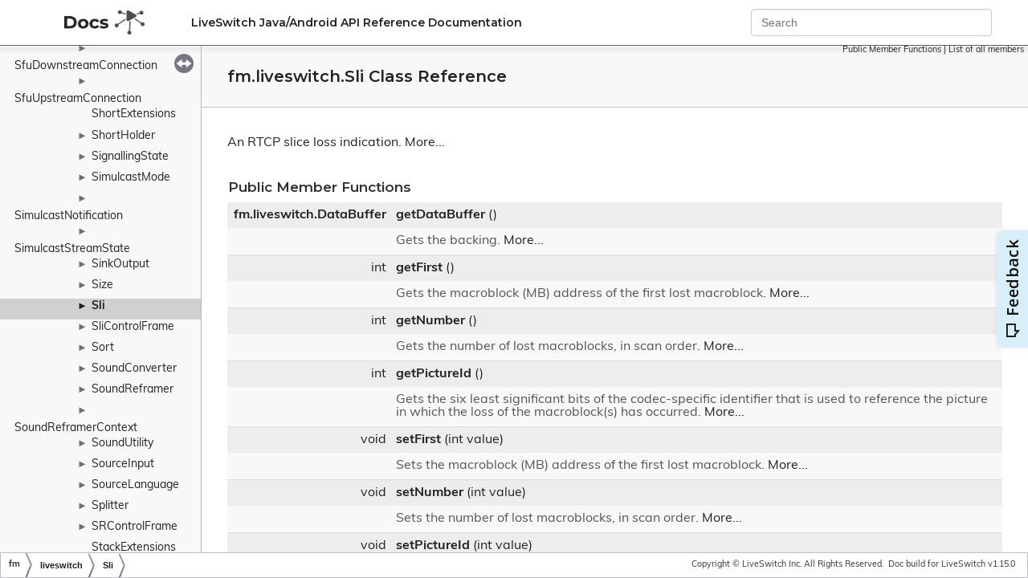

--- FILE ---
content_type: text/html
request_url: https://help.frozenmountain.com/reference/java/api/classfm_1_1liveswitch_1_1_sli.html
body_size: 3638
content:
<!-- HTML header for doxygen 1.9.1-->
<!DOCTYPE html PUBLIC "-//W3C//DTD XHTML 1.0 Transitional//EN" "https://www.w3.org/TR/xhtml1/DTD/xhtml1-transitional.dtd">
<html xmlns="http://www.w3.org/1999/xhtml">
<head>
  <meta http-equiv="Content-Type" content="text/xhtml;charset=UTF-8" />
  <meta http-equiv="X-UA-Compatible" content="IE=9" />
  <meta name="generator" content="Doxygen 1.9.1" />
  <meta name="viewport" content="width=device-width, initial-scale=1" />
  <meta class="swiftype" name="site-priority" data-type="integer" content="6">
  <meta class="swiftype" name="service" data-type="string" content="liveswitch1">
  <meta class="swiftype" name="platform" data-type="string" content="Java/Android">
  <!--BEGIN PROJECT_NAME<title>Java/Android: fm.liveswitch.Sli Class Reference</title>--END PROJECT_NAME-->
  <title>fm.liveswitch.Sli Class Reference</title>
  <link href="https://fonts.googleapis.com/css2?family=Montserrat:wght@400;600;700&display=swap" rel="stylesheet">
  <link rel="stylesheet" href="https://use.typekit.net/rgs8pnn.css">
  <link href="tabs.css" rel="stylesheet" type="text/css" />
  <link rel="shortcut icon" href="https://www.frozenmountain.com/hubfs/favicon.ico">
  <script type="text/javascript" src="jquery.js"></script>
  <script type="text/javascript" src="dynsections.js"></script>
  <!-- Appzi: Capture Insightful Feedback -->
  <script async src="https://w.appzi.io/w.js?token=aHFwm"></script>
  <!-- Google Analytics -->
  <script>
    window.dataLayer = window.dataLayer || [];
    function gtag() { dataLayer.push(arguments); }
    gtag('js', new Date());
    gtag('config', 'UA-11093886-8');
  </script>
  <link href="navtree.css" rel="stylesheet" type="text/css"/>
<script type="text/javascript" src="resize.js"></script>
<script type="text/javascript" src="navtreedata.js"></script>
<script type="text/javascript" src="navtree.js"></script>
  <link href="doxygen.css" rel="stylesheet" type="text/css" />
  <link href="stylesheet.css" rel="stylesheet" type="text/css"/>
  <!-- Elastic Search Scripts And Stylesheet-->
  <script type="text/javascript" src="https://cdn.jsdelivr.net/npm/swiftype-autocomplete-jquery@1.2.0/jquery.swiftype.autocomplete.min.js"></script>
  <script type="text/javascript" src="../../../scripts/jquery.swiftype.search.js"></script>
  <script type="text/javascript" src="../../../scripts/swiftype.js"></script>
  <link type="text/css" rel="stylesheet" href="../../../styles/swiftype.css" media="all" />
  <script>
    window.onload = () => {
      initializeElasticSearch({
        "page": {
          "service": "!liveswitch2",
          "platform": "Java/Android",
        }
      });
    }
  </script>
  <!-- End Elastic Search Scripts And Stylesheet-->
</head>
<body>
  <div id="top">
    <!-- do not remove this div, it is closed by doxygen! -->
    <div id="titlearea" class="pageHeader">
      <table cellspacing="0" cellpadding="0">
        <tbody>
          <tr style="height: 56px;">
            <td id="projectlogo"><a href="https://developer.liveswitch.io/"><img alt="Logo"
                  src="docs.png" width="50px" /></a></td>
            <td id="projectalign" style="padding-left: 0.5em;">
              <div id="projectname">LiveSwitch Java/Android API Reference Documentation
              </div>
            </td>
            <td id="searchBoxTd">
              <form class="navbar-form navbar-right" role="search" id="search" style="display: block;">
                <div class="form-group">
                  <input type="text" class="form-control" id="outerSearchBox" placeholder="Search" autocomplete="off">
                </div>
              </form>
            </td>
          </tr>
        </tbody>
      </table>
    </div>
    <!-- end header part -->
    <!-- Elastic Search Modal-->
    <div id="st-modal" style="display: none;">
      <div id="st-modal-overlay"></div>
      <div id="st-modal-container">
        <div id="st-modal-header-container">
          <section id="st-modal-header">
            <i id="st-modal-search-icon" class="fas fa-search"></i>
            <form id="st-modal-search-form">
              <input id="st-modal-search-input" placeholder="Search">
            </form>
            <a id="st-modal-close-btn"></a>
          </section>
        </div>
        <div id="st-modal-content-container">
          <section id="st-modal-autocomplete">
          </section>
          <section id="st-modal-list">
          </section>
          <section id="st-modal-no-content"></section>
        </div>
        <div id="st-modal-footer-container">
        </div>
      </div>
    </div>
    <!-- End Elastic Search Modal-->
<!-- Generated by Doxygen 1.9.1 -->
</div><!-- top -->
<div id="side-nav" class="ui-resizable side-nav-resizable">
  <div id="nav-tree">
    <div id="nav-tree-contents">
      <div id="nav-sync" class="sync"></div>
    </div>
  </div>
  <div id="splitbar" style="-moz-user-select:none;" 
       class="ui-resizable-handle">
  </div>
</div>
<script type="text/javascript">
/* @license magnet:?xt=urn:btih:cf05388f2679ee054f2beb29a391d25f4e673ac3&amp;dn=gpl-2.0.txt GPL-v2 */
$(document).ready(function(){initNavTree('classfm_1_1liveswitch_1_1_sli.html',''); initResizable(); });
/* @license-end */
</script>
<div id="doc-content">
<div class="header">
  <div class="summary">
<a href="#pub-methods">Public Member Functions</a> &#124;
<a href="classfm_1_1liveswitch_1_1_sli-members.html">List of all members</a>  </div>
  <div class="headertitle">
<div class="title">fm.liveswitch.Sli Class Reference</div>  </div>
</div><!--header-->
<div class="contents">

<p>An RTCP slice loss indication.  
 <a href="classfm_1_1liveswitch_1_1_sli.html#details">More...</a></p>
<table class="memberdecls">
<tr class="heading"><td colspan="2"><h2 class="groupheader"><a name="pub-methods"></a>
Public Member Functions</h2></td></tr>
<tr class="memitem:a2ce7822a2bacf6537cfbb3ed67d90f26"><td class="memItemLeft" align="right" valign="top"><a class="el" href="classfm_1_1liveswitch_1_1_data_buffer.html">fm.liveswitch.DataBuffer</a>&#160;</td><td class="memItemRight" valign="bottom"><a class="el" href="classfm_1_1liveswitch_1_1_sli.html#a2ce7822a2bacf6537cfbb3ed67d90f26">getDataBuffer</a> ()</td></tr>
<tr class="memdesc:a2ce7822a2bacf6537cfbb3ed67d90f26"><td class="mdescLeft">&#160;</td><td class="mdescRight">Gets the backing.  <a href="classfm_1_1liveswitch_1_1_sli.html#a2ce7822a2bacf6537cfbb3ed67d90f26">More...</a><br /></td></tr>
<tr class="separator:a2ce7822a2bacf6537cfbb3ed67d90f26"><td class="memSeparator" colspan="2">&#160;</td></tr>
<tr class="memitem:a99ec711ef8291bc6993c7908c04b953f"><td class="memItemLeft" align="right" valign="top">int&#160;</td><td class="memItemRight" valign="bottom"><a class="el" href="classfm_1_1liveswitch_1_1_sli.html#a99ec711ef8291bc6993c7908c04b953f">getFirst</a> ()</td></tr>
<tr class="memdesc:a99ec711ef8291bc6993c7908c04b953f"><td class="mdescLeft">&#160;</td><td class="mdescRight">Gets the macroblock (MB) address of the first lost macroblock.  <a href="classfm_1_1liveswitch_1_1_sli.html#a99ec711ef8291bc6993c7908c04b953f">More...</a><br /></td></tr>
<tr class="separator:a99ec711ef8291bc6993c7908c04b953f"><td class="memSeparator" colspan="2">&#160;</td></tr>
<tr class="memitem:a4b37e659ac8c453d9c67c4c001206d39"><td class="memItemLeft" align="right" valign="top">int&#160;</td><td class="memItemRight" valign="bottom"><a class="el" href="classfm_1_1liveswitch_1_1_sli.html#a4b37e659ac8c453d9c67c4c001206d39">getNumber</a> ()</td></tr>
<tr class="memdesc:a4b37e659ac8c453d9c67c4c001206d39"><td class="mdescLeft">&#160;</td><td class="mdescRight">Gets the number of lost macroblocks, in scan order.  <a href="classfm_1_1liveswitch_1_1_sli.html#a4b37e659ac8c453d9c67c4c001206d39">More...</a><br /></td></tr>
<tr class="separator:a4b37e659ac8c453d9c67c4c001206d39"><td class="memSeparator" colspan="2">&#160;</td></tr>
<tr class="memitem:af988c909fa72c351ee83ed2f98021636"><td class="memItemLeft" align="right" valign="top">int&#160;</td><td class="memItemRight" valign="bottom"><a class="el" href="classfm_1_1liveswitch_1_1_sli.html#af988c909fa72c351ee83ed2f98021636">getPictureId</a> ()</td></tr>
<tr class="memdesc:af988c909fa72c351ee83ed2f98021636"><td class="mdescLeft">&#160;</td><td class="mdescRight">Gets the six least significant bits of the codec-specific identifier that is used to reference the picture in which the loss of the macroblock(s) has occurred.  <a href="classfm_1_1liveswitch_1_1_sli.html#af988c909fa72c351ee83ed2f98021636">More...</a><br /></td></tr>
<tr class="separator:af988c909fa72c351ee83ed2f98021636"><td class="memSeparator" colspan="2">&#160;</td></tr>
<tr class="memitem:a6e6b49516d55772815fabfa1647cb1df"><td class="memItemLeft" align="right" valign="top">void&#160;</td><td class="memItemRight" valign="bottom"><a class="el" href="classfm_1_1liveswitch_1_1_sli.html#a6e6b49516d55772815fabfa1647cb1df">setFirst</a> (int value)</td></tr>
<tr class="memdesc:a6e6b49516d55772815fabfa1647cb1df"><td class="mdescLeft">&#160;</td><td class="mdescRight">Sets the macroblock (MB) address of the first lost macroblock.  <a href="classfm_1_1liveswitch_1_1_sli.html#a6e6b49516d55772815fabfa1647cb1df">More...</a><br /></td></tr>
<tr class="separator:a6e6b49516d55772815fabfa1647cb1df"><td class="memSeparator" colspan="2">&#160;</td></tr>
<tr class="memitem:ab69a0a9607becc7298d98bcad195e884"><td class="memItemLeft" align="right" valign="top">void&#160;</td><td class="memItemRight" valign="bottom"><a class="el" href="classfm_1_1liveswitch_1_1_sli.html#ab69a0a9607becc7298d98bcad195e884">setNumber</a> (int value)</td></tr>
<tr class="memdesc:ab69a0a9607becc7298d98bcad195e884"><td class="mdescLeft">&#160;</td><td class="mdescRight">Sets the number of lost macroblocks, in scan order.  <a href="classfm_1_1liveswitch_1_1_sli.html#ab69a0a9607becc7298d98bcad195e884">More...</a><br /></td></tr>
<tr class="separator:ab69a0a9607becc7298d98bcad195e884"><td class="memSeparator" colspan="2">&#160;</td></tr>
<tr class="memitem:a12a60ddcf6ebf0770de94af5a56ca039"><td class="memItemLeft" align="right" valign="top">void&#160;</td><td class="memItemRight" valign="bottom"><a class="el" href="classfm_1_1liveswitch_1_1_sli.html#a12a60ddcf6ebf0770de94af5a56ca039">setPictureId</a> (int value)</td></tr>
<tr class="memdesc:a12a60ddcf6ebf0770de94af5a56ca039"><td class="mdescLeft">&#160;</td><td class="mdescRight">Sets the six least significant bits of the codec-specific identifier that is used to reference the picture in which the loss of the macroblock(s) has occurred.  <a href="classfm_1_1liveswitch_1_1_sli.html#a12a60ddcf6ebf0770de94af5a56ca039">More...</a><br /></td></tr>
<tr class="separator:a12a60ddcf6ebf0770de94af5a56ca039"><td class="memSeparator" colspan="2">&#160;</td></tr>
<tr class="memitem:a17936c09fe791902830663f0b7e2418a"><td class="memItemLeft" align="right" valign="top">&#160;</td><td class="memItemRight" valign="bottom"><a class="el" href="classfm_1_1liveswitch_1_1_sli.html#a17936c09fe791902830663f0b7e2418a">Sli</a> ()</td></tr>
<tr class="memdesc:a17936c09fe791902830663f0b7e2418a"><td class="mdescLeft">&#160;</td><td class="mdescRight">Initializes a new instance of the <a class="el" href="">fm.liveswitch.Sli</a> class.  <a href="classfm_1_1liveswitch_1_1_sli.html#a17936c09fe791902830663f0b7e2418a">More...</a><br /></td></tr>
<tr class="separator:a17936c09fe791902830663f0b7e2418a"><td class="memSeparator" colspan="2">&#160;</td></tr>
<tr class="memitem:aa2b916467bb16e7c0ab3778a180bb6dc"><td class="memItemLeft" align="right" valign="top">&#160;</td><td class="memItemRight" valign="bottom"><a class="el" href="classfm_1_1liveswitch_1_1_sli.html#aa2b916467bb16e7c0ab3778a180bb6dc">Sli</a> (<a class="el" href="classfm_1_1liveswitch_1_1_data_buffer.html">fm.liveswitch.DataBuffer</a> buffer)</td></tr>
<tr class="memdesc:aa2b916467bb16e7c0ab3778a180bb6dc"><td class="mdescLeft">&#160;</td><td class="mdescRight">Initializes a new instance of the <a class="el" href="">fm.liveswitch.Sli</a> class.  <a href="classfm_1_1liveswitch_1_1_sli.html#aa2b916467bb16e7c0ab3778a180bb6dc">More...</a><br /></td></tr>
<tr class="separator:aa2b916467bb16e7c0ab3778a180bb6dc"><td class="memSeparator" colspan="2">&#160;</td></tr>
</table>
<a name="details" id="details"></a><h2 class="groupheader">Detailed Description</h2>
<div class="textblock"><p>An RTCP slice loss indication. </p>
</div><h2 class="groupheader">Constructor &amp; Destructor Documentation</h2>
<a id="a17936c09fe791902830663f0b7e2418a"></a>
<h2 class="memtitle"><span class="permalink"><a href="#a17936c09fe791902830663f0b7e2418a">&#9670;&nbsp;</a></span>Sli() <span class="overload">[1/2]</span></h2>

<div class="memitem">
<div class="memproto">
      <table class="memname">
        <tr>
          <td class="memname">fm.liveswitch.Sli.Sli </td>
          <td>(</td>
          <td class="paramname"></td><td>)</td>
          <td></td>
        </tr>
      </table>
</div><div class="memdoc">

<p>Initializes a new instance of the <a class="el" href="">fm.liveswitch.Sli</a> class. </p>

</div>
</div>
<a id="aa2b916467bb16e7c0ab3778a180bb6dc"></a>
<h2 class="memtitle"><span class="permalink"><a href="#aa2b916467bb16e7c0ab3778a180bb6dc">&#9670;&nbsp;</a></span>Sli() <span class="overload">[2/2]</span></h2>

<div class="memitem">
<div class="memproto">
      <table class="memname">
        <tr>
          <td class="memname">fm.liveswitch.Sli.Sli </td>
          <td>(</td>
          <td class="paramtype"><a class="el" href="classfm_1_1liveswitch_1_1_data_buffer.html">fm.liveswitch.DataBuffer</a>&#160;</td>
          <td class="paramname"><em>buffer</em></td><td>)</td>
          <td></td>
        </tr>
      </table>
</div><div class="memdoc">

<p>Initializes a new instance of the <a class="el" href="">fm.liveswitch.Sli</a> class. </p>
<dl class="params"><dt>Parameters</dt><dd>
  <table class="params">
    <tr><td class="paramname">buffer</td><td>The buffer. </td></tr>
  </table>
  </dd>
</dl>

</div>
</div>
<h2 class="groupheader">Member Function Documentation</h2>
<a id="a2ce7822a2bacf6537cfbb3ed67d90f26"></a>
<h2 class="memtitle"><span class="permalink"><a href="#a2ce7822a2bacf6537cfbb3ed67d90f26">&#9670;&nbsp;</a></span>getDataBuffer()</h2>

<div class="memitem">
<div class="memproto">
      <table class="memname">
        <tr>
          <td class="memname"><a class="el" href="classfm_1_1liveswitch_1_1_data_buffer.html">fm.liveswitch.DataBuffer</a> fm.liveswitch.Sli.getDataBuffer </td>
          <td>(</td>
          <td class="paramname"></td><td>)</td>
          <td></td>
        </tr>
      </table>
</div><div class="memdoc">

<p>Gets the backing. </p>
<div class="fragment"><div class="line">DataBuffer  </div>
</div><!-- fragment --><p> . </p>

</div>
</div>
<a id="a99ec711ef8291bc6993c7908c04b953f"></a>
<h2 class="memtitle"><span class="permalink"><a href="#a99ec711ef8291bc6993c7908c04b953f">&#9670;&nbsp;</a></span>getFirst()</h2>

<div class="memitem">
<div class="memproto">
      <table class="memname">
        <tr>
          <td class="memname">int fm.liveswitch.Sli.getFirst </td>
          <td>(</td>
          <td class="paramname"></td><td>)</td>
          <td></td>
        </tr>
      </table>
</div><div class="memdoc">

<p>Gets the macroblock (MB) address of the first lost macroblock. </p>

</div>
</div>
<a id="a4b37e659ac8c453d9c67c4c001206d39"></a>
<h2 class="memtitle"><span class="permalink"><a href="#a4b37e659ac8c453d9c67c4c001206d39">&#9670;&nbsp;</a></span>getNumber()</h2>

<div class="memitem">
<div class="memproto">
      <table class="memname">
        <tr>
          <td class="memname">int fm.liveswitch.Sli.getNumber </td>
          <td>(</td>
          <td class="paramname"></td><td>)</td>
          <td></td>
        </tr>
      </table>
</div><div class="memdoc">

<p>Gets the number of lost macroblocks, in scan order. </p>

</div>
</div>
<a id="af988c909fa72c351ee83ed2f98021636"></a>
<h2 class="memtitle"><span class="permalink"><a href="#af988c909fa72c351ee83ed2f98021636">&#9670;&nbsp;</a></span>getPictureId()</h2>

<div class="memitem">
<div class="memproto">
      <table class="memname">
        <tr>
          <td class="memname">int fm.liveswitch.Sli.getPictureId </td>
          <td>(</td>
          <td class="paramname"></td><td>)</td>
          <td></td>
        </tr>
      </table>
</div><div class="memdoc">

<p>Gets the six least significant bits of the codec-specific identifier that is used to reference the picture in which the loss of the macroblock(s) has occurred. </p>

</div>
</div>
<a id="a6e6b49516d55772815fabfa1647cb1df"></a>
<h2 class="memtitle"><span class="permalink"><a href="#a6e6b49516d55772815fabfa1647cb1df">&#9670;&nbsp;</a></span>setFirst()</h2>

<div class="memitem">
<div class="memproto">
      <table class="memname">
        <tr>
          <td class="memname">void fm.liveswitch.Sli.setFirst </td>
          <td>(</td>
          <td class="paramtype">int&#160;</td>
          <td class="paramname"><em>value</em></td><td>)</td>
          <td></td>
        </tr>
      </table>
</div><div class="memdoc">

<p>Sets the macroblock (MB) address of the first lost macroblock. </p>

</div>
</div>
<a id="ab69a0a9607becc7298d98bcad195e884"></a>
<h2 class="memtitle"><span class="permalink"><a href="#ab69a0a9607becc7298d98bcad195e884">&#9670;&nbsp;</a></span>setNumber()</h2>

<div class="memitem">
<div class="memproto">
      <table class="memname">
        <tr>
          <td class="memname">void fm.liveswitch.Sli.setNumber </td>
          <td>(</td>
          <td class="paramtype">int&#160;</td>
          <td class="paramname"><em>value</em></td><td>)</td>
          <td></td>
        </tr>
      </table>
</div><div class="memdoc">

<p>Sets the number of lost macroblocks, in scan order. </p>

</div>
</div>
<a id="a12a60ddcf6ebf0770de94af5a56ca039"></a>
<h2 class="memtitle"><span class="permalink"><a href="#a12a60ddcf6ebf0770de94af5a56ca039">&#9670;&nbsp;</a></span>setPictureId()</h2>

<div class="memitem">
<div class="memproto">
      <table class="memname">
        <tr>
          <td class="memname">void fm.liveswitch.Sli.setPictureId </td>
          <td>(</td>
          <td class="paramtype">int&#160;</td>
          <td class="paramname"><em>value</em></td><td>)</td>
          <td></td>
        </tr>
      </table>
</div><div class="memdoc">

<p>Sets the six least significant bits of the codec-specific identifier that is used to reference the picture in which the loss of the macroblock(s) has occurred. </p>

</div>
</div>
</div><!-- contents -->
</div><!-- doc-content -->
<!-- HTML footer for doxygen 1.9.1-->
<!-- start footer part -->
<div id="nav-path" class="navpath"><!-- id is needed for treeview function! -->
  <ul>
    <li class="navelem"><b>fm</b></li><li class="navelem"><a class="el" href="namespacefm_1_1liveswitch.html">liveswitch</a></li><li class="navelem"><a class="el" href="classfm_1_1liveswitch_1_1_sli.html">Sli</a></li>
    <li class="footer">Copyright © LiveSwitch Inc.  All Rights Reserved. 
	&#160;<span>Doc build for LiveSwitch v1.15.0</span>
	</li>
  </ul>
</div>
</body>
</html>


--- FILE ---
content_type: text/css
request_url: https://help.frozenmountain.com/reference/java/api/stylesheet.css
body_size: 1344
content:

#titlearea table {
  height: 100%;
}
#projectlogo {
  vertical-align: middle;
}
#projectlogo img {
    width: 100px;
    margin: 0 50px;
    padding-left: 30px;
}
@media screen and (max-width: 767px) {
    #projectlogo img {
        padding-left: 20px;
        margin: 0;
        padding: 0;
    }
}
/* #projectlogo img {
      width: 138px;
      padding: 0 50px;
  } */
#projectname {
  font-family: "Montserrat", sans-serif;
  font-weight: 600;
  color: #222222;
  font-size: 14px;
}
body,
table,
div,
p,
dl {
  font-family: "muli";
  font-size: 16px;
  line-height: normal;
  color: #222222;
}
div.contents {
  margin: 0;
}
.directory tr.even {
  background: #ededed;
}
#nav-tree-contents {
  margin-top: 32px;
}
.arrow {
  color: #707070;
}
table.directory {
  font-family: "muli";
  font-size: 16px;
}
.navpath ul {
  background-image: none;
}
#side-nav {
  padding-right: 1px;
}
.ui-resizable-e {
  width: 1px;
}
.title {
  font-family: "Montserrat", sans-serif;
  font-size: 20px;
  font-weight: 600;
  margin: 0;
}
#doc-content .contents .textblock {
  color: #434343;
}
div.contents {
  padding: 20px 32px;
}
/* table.memberdecls {
      padding: 20px 32px;
  } */
#nav-sync {
  top: 10px !important;
  right: 10px;
}
#nav-tree .label {
  white-space: break-spaces;
  font-family: "muli";
  font-size: 14px;
}
#nav-tree .selected {
  background: #d0d0d0;
  color: #222222;
  text-shadow: none;
}
#nav-tree .selected a {
  color: #222222;
  font-weight: 700;
}
#nav-tree .selected .arrow {
  color: #222222;
}
#nav-tree .item {
  padding: 2px 16px;
}
a {
  color: #222222;
}
#nav-sync img {
  opacity: 0.9;
}
div.headertitle {
  padding: 24px 32px;
}
div.directory {
  margin: 0;
  width: initial;
}
.directory .levels {
  margin-bottom: 20px;
}
.directory td.entry {
  white-space: break-spaces;
}
.contents ul li a {
  color: #00a3e0;
  text-decoration: underline;
}
ul ul {
  list-style-type: disc;
}
h2.groupheader {
  font-size: 17px;
  font-family: "Montserrat", sans-serif;
  font-weight: 600;
  border: none;
}
.memItemLeft,
.memItemRight {
  background-color: #ededed;
  padding-top: 8px;
  padding-bottom: 8px;
}
.memtitle {
  background: #ededed;
  color: #222222;
  padding: 16px;
  font-size: 21px;
  font-weight: 400;
  font-family: "Montserrat", sans-serif;
  border: none;
}
.memtitle span.permalink {
  display: none;
}
.memitem {
  box-shadow: 0 3px 6px 0px #70707033;
  border: 1px solid #70707033;
}
.memitem .memproto {
  background: #ededed;
  text-shadow: none;
  padding: 16px;
  margin: 0;
  box-shadow: none;
  border: none;
}
.memitem .memproto table {
  color: #222222;
}
.memitem .memproto table a {
  color: #222222;
}
.memdoc {
  padding: 16px;
  background: none;
  box-shadow: none;
  border: none;
}
.memdoc p {
  color: #434343;
}
.memdoc a.el {
  color: #262d41;
}
td.mlabels-right {
  vertical-align: middle;
}
td.mlabels-right span.mlabels {
}
td.mlabels-right span.mlabels span.mlabel {
  border: 0;
  background: #aece8e;
  color: #262d41;
  padding: 8px 24px;
  font-size: 14px;
}
/* .memname .paramname {
      color: #E8D0D0;
  } */
.memname {
  margin-left: 0;
}
.mdescLeft,
.mdescRight {
  padding-top: 8px;
  padding-bottom: 8px;
}

/* ------------------------------------- Elastic Search */
/* OuterSearchBox */

#projectalign {
  white-space: normal;
}

@media (min-width: 970px) {
  #projectalign {
    white-space: nowrap;
  }
}

#searchBoxTd {
  width: 100%;
}

.navbar-form {
  margin: 8px -15px;
  padding: 10px 15px;

  border-top: 1px solid transparent;
  border-bottom: 1px solid transparent;
  box-shadow: inset 0 1px 0 rgb(255 255 255 / 10%), 0 1px 0 rgb(255 255 255 / 10%);
}

@media (min-width: 970px) {
  .navbar-form {
    width: auto;

    padding-top: 0;
    padding-bottom: 0;
    margin-right: 0;
    margin-left: 0;

    border: 0;
    box-shadow: none;
  }
}

.navbar-right {
  float: right!important;
  margin-right: 30px;
}

.navbar-form .form-group {
  display: inline-block;

  width: 300px;
  margin-bottom: 0;
  box-sizing: border-box;
  
  vertical-align: middle;
}

.form-control {
  display: block;
  margin: 0;
  width: 100%;
  padding: 6px 12px;
  box-sizing: border-box;

  background-color: #fff;
  background-image: none;

  border: 1px solid #ccc;
  border-radius: 4px;
  box-shadow: inset 0 1px 1px rgb(0 0 0 / 8%);
  transition: border-color ease-in-out .15s,box-shadow ease-in-out .15s;
  
  color: #555;
  font-size: 14px;
  line-height: 1.42857143;
}

.form-control:focus {
  border-color: #66afe9;
  outline: 0;
  box-shadow: inset 0 1px 1px rgb(0 0 0 / 8%), 0 0 8px rgb(102 175 233 / 60%);
}

/* Modal */
#st-modal, #st-modal * {
  box-sizing: border-box;
}

--- FILE ---
content_type: application/javascript
request_url: https://help.frozenmountain.com/reference/java/api/annotated_dup.js
body_size: 17452
content:
var annotated_dup =
[
    [ "fm", null, [
      [ "liveswitch", "namespacefm_1_1liveswitch.html", [
        [ "android", "namespacefm_1_1liveswitch_1_1android.html", [
          [ "AudioDevicePreferenceProfile", "enumfm_1_1liveswitch_1_1android_1_1_audio_device_preference_profile.html", "enumfm_1_1liveswitch_1_1android_1_1_audio_device_preference_profile" ],
          [ "AudioDeviceType", "enumfm_1_1liveswitch_1_1android_1_1_audio_device_type.html", "enumfm_1_1liveswitch_1_1android_1_1_audio_device_type" ],
          [ "AudioManagerUtility", "classfm_1_1liveswitch_1_1android_1_1_audio_manager_utility.html", "classfm_1_1liveswitch_1_1android_1_1_audio_manager_utility" ],
          [ "AudioRecordSource", "classfm_1_1liveswitch_1_1android_1_1_audio_record_source.html", "classfm_1_1liveswitch_1_1android_1_1_audio_record_source" ],
          [ "AudioRecordSource2", "classfm_1_1liveswitch_1_1android_1_1_audio_record_source2.html", "classfm_1_1liveswitch_1_1android_1_1_audio_record_source2" ],
          [ "AudioTrackSink", "classfm_1_1liveswitch_1_1android_1_1_audio_track_sink.html", "classfm_1_1liveswitch_1_1android_1_1_audio_track_sink" ],
          [ "Camera2Source", "classfm_1_1liveswitch_1_1android_1_1_camera2_source.html", "classfm_1_1liveswitch_1_1android_1_1_camera2_source" ],
          [ "Camera2SourceListener", "interfacefm_1_1liveswitch_1_1android_1_1_camera2_source_listener.html", "interfacefm_1_1liveswitch_1_1android_1_1_camera2_source_listener" ],
          [ "CameraPreview", "classfm_1_1liveswitch_1_1android_1_1_camera_preview.html", "classfm_1_1liveswitch_1_1android_1_1_camera_preview" ],
          [ "CameraSource", "classfm_1_1liveswitch_1_1android_1_1_camera_source.html", "classfm_1_1liveswitch_1_1android_1_1_camera_source" ],
          [ "ImageUtility", "classfm_1_1liveswitch_1_1android_1_1_image_utility.html", null ],
          [ "ImageViewSink", "classfm_1_1liveswitch_1_1android_1_1_image_view_sink.html", "classfm_1_1liveswitch_1_1android_1_1_image_view_sink" ],
          [ "LayoutManager", "classfm_1_1liveswitch_1_1android_1_1_layout_manager.html", "classfm_1_1liveswitch_1_1android_1_1_layout_manager" ],
          [ "LogProvider", "classfm_1_1liveswitch_1_1android_1_1_log_provider.html", "classfm_1_1liveswitch_1_1android_1_1_log_provider" ],
          [ "MediaCodecColorFormats", "classfm_1_1liveswitch_1_1android_1_1_media_codec_color_formats.html", null ],
          [ "MediaCodecDecoder", "classfm_1_1liveswitch_1_1android_1_1_media_codec_decoder.html", "classfm_1_1liveswitch_1_1android_1_1_media_codec_decoder" ],
          [ "MediaCodecEncoder", "classfm_1_1liveswitch_1_1android_1_1_media_codec_encoder.html", "classfm_1_1liveswitch_1_1android_1_1_media_codec_encoder" ],
          [ "MediaCodecMimeTypes", "classfm_1_1liveswitch_1_1android_1_1_media_codec_mime_types.html", null ],
          [ "MediaCodecUtility", "classfm_1_1liveswitch_1_1android_1_1_media_codec_utility.html", null ],
          [ "MediaProjectionSource", "classfm_1_1liveswitch_1_1android_1_1_media_projection_source.html", "classfm_1_1liveswitch_1_1android_1_1_media_projection_source" ],
          [ "OpenGLSink", "classfm_1_1liveswitch_1_1android_1_1_open_g_l_sink.html", "classfm_1_1liveswitch_1_1android_1_1_open_g_l_sink" ],
          [ "TextViewLogProvider", "classfm_1_1liveswitch_1_1android_1_1_text_view_log_provider.html", "classfm_1_1liveswitch_1_1android_1_1_text_view_log_provider" ],
          [ "Utility", "classfm_1_1liveswitch_1_1android_1_1_utility.html", null ],
          [ "ViewSource", "classfm_1_1liveswitch_1_1android_1_1_view_source.html", "classfm_1_1liveswitch_1_1android_1_1_view_source" ]
        ] ],
        [ "audioprocessing", "namespacefm_1_1liveswitch_1_1audioprocessing.html", [
          [ "AecProcessor", "classfm_1_1liveswitch_1_1audioprocessing_1_1_aec_processor.html", "classfm_1_1liveswitch_1_1audioprocessing_1_1_aec_processor" ],
          [ "Utility", "classfm_1_1liveswitch_1_1audioprocessing_1_1_utility.html", "classfm_1_1liveswitch_1_1audioprocessing_1_1_utility" ]
        ] ],
        [ "bzip2", "namespacefm_1_1liveswitch_1_1bzip2.html", [
          [ "Decompressor", "classfm_1_1liveswitch_1_1bzip2_1_1_decompressor.html", "classfm_1_1liveswitch_1_1bzip2_1_1_decompressor" ]
        ] ],
        [ "diagnostics", null, [
          [ "config", "namespacefm_1_1liveswitch_1_1diagnostics_1_1config.html", [
            [ "DiagnosticsConfig", "classfm_1_1liveswitch_1_1diagnostics_1_1config_1_1_diagnostics_config.html", "classfm_1_1liveswitch_1_1diagnostics_1_1config_1_1_diagnostics_config" ],
            [ "JitterBufferConfig", "classfm_1_1liveswitch_1_1diagnostics_1_1config_1_1_jitter_buffer_config.html", "classfm_1_1liveswitch_1_1diagnostics_1_1config_1_1_jitter_buffer_config" ],
            [ "ReceiverConfig", "classfm_1_1liveswitch_1_1diagnostics_1_1config_1_1_receiver_config.html", "classfm_1_1liveswitch_1_1diagnostics_1_1config_1_1_receiver_config" ],
            [ "RtpConfig", "classfm_1_1liveswitch_1_1diagnostics_1_1config_1_1_rtp_config.html", "classfm_1_1liveswitch_1_1diagnostics_1_1config_1_1_rtp_config" ]
          ] ],
          [ "DiagnosticsData", "classfm_1_1liveswitch_1_1diagnostics_1_1_diagnostics_data.html", "classfm_1_1liveswitch_1_1diagnostics_1_1_diagnostics_data" ],
          [ "DiagnosticsService", "classfm_1_1liveswitch_1_1diagnostics_1_1_diagnostics_service.html", "classfm_1_1liveswitch_1_1diagnostics_1_1_diagnostics_service" ],
          [ "DurationSample", "classfm_1_1liveswitch_1_1diagnostics_1_1_duration_sample.html", "classfm_1_1liveswitch_1_1diagnostics_1_1_duration_sample" ],
          [ "DurationTimer", "classfm_1_1liveswitch_1_1diagnostics_1_1_duration_timer.html", "classfm_1_1liveswitch_1_1diagnostics_1_1_duration_timer" ],
          [ "IDiagnosticsProvider", "interfacefm_1_1liveswitch_1_1diagnostics_1_1_i_diagnostics_provider.html", "interfacefm_1_1liveswitch_1_1diagnostics_1_1_i_diagnostics_provider" ],
          [ "RateTimer", "classfm_1_1liveswitch_1_1diagnostics_1_1_rate_timer.html", "classfm_1_1liveswitch_1_1diagnostics_1_1_rate_timer" ],
          [ "Timer", "classfm_1_1liveswitch_1_1diagnostics_1_1_timer.html", "classfm_1_1liveswitch_1_1diagnostics_1_1_timer" ],
          [ "Timers", "classfm_1_1liveswitch_1_1diagnostics_1_1_timers.html", null ]
        ] ],
        [ "dtmf", "namespacefm_1_1liveswitch_1_1dtmf.html", [
          [ "Format", "classfm_1_1liveswitch_1_1dtmf_1_1_format.html", "classfm_1_1liveswitch_1_1dtmf_1_1_format" ],
          [ "Mode", "enumfm_1_1liveswitch_1_1dtmf_1_1_mode.html", "enumfm_1_1liveswitch_1_1dtmf_1_1_mode" ],
          [ "Packet", "classfm_1_1liveswitch_1_1dtmf_1_1_packet.html", "classfm_1_1liveswitch_1_1dtmf_1_1_packet" ],
          [ "Receiver", "classfm_1_1liveswitch_1_1dtmf_1_1_receiver.html", "classfm_1_1liveswitch_1_1dtmf_1_1_receiver" ],
          [ "Sender", "classfm_1_1liveswitch_1_1dtmf_1_1_sender.html", "classfm_1_1liveswitch_1_1dtmf_1_1_sender" ],
          [ "Tone", "classfm_1_1liveswitch_1_1dtmf_1_1_tone.html", "classfm_1_1liveswitch_1_1dtmf_1_1_tone" ]
        ] ],
        [ "g711", "namespacefm_1_1liveswitch_1_1g711.html", [
          [ "Format", "classfm_1_1liveswitch_1_1g711_1_1_format.html", "classfm_1_1liveswitch_1_1g711_1_1_format" ]
        ] ],
        [ "g722", "namespacefm_1_1liveswitch_1_1g722.html", [
          [ "Decoder", "classfm_1_1liveswitch_1_1g722_1_1_decoder.html", "classfm_1_1liveswitch_1_1g722_1_1_decoder" ],
          [ "Depacketizer", "classfm_1_1liveswitch_1_1g722_1_1_depacketizer.html", "classfm_1_1liveswitch_1_1g722_1_1_depacketizer" ],
          [ "Encoder", "classfm_1_1liveswitch_1_1g722_1_1_encoder.html", "classfm_1_1liveswitch_1_1g722_1_1_encoder" ],
          [ "Format", "classfm_1_1liveswitch_1_1g722_1_1_format.html", "classfm_1_1liveswitch_1_1g722_1_1_format" ],
          [ "Packetizer", "classfm_1_1liveswitch_1_1g722_1_1_packetizer.html", "classfm_1_1liveswitch_1_1g722_1_1_packetizer" ]
        ] ],
        [ "h264", "namespacefm_1_1liveswitch_1_1h264.html", [
          [ "Depacketizer", "classfm_1_1liveswitch_1_1h264_1_1_depacketizer.html", "classfm_1_1liveswitch_1_1h264_1_1_depacketizer" ],
          [ "Format", "classfm_1_1liveswitch_1_1h264_1_1_format.html", "classfm_1_1liveswitch_1_1h264_1_1_format" ],
          [ "Fragment", "classfm_1_1liveswitch_1_1h264_1_1_fragment.html", "classfm_1_1liveswitch_1_1h264_1_1_fragment" ],
          [ "Nalu", "classfm_1_1liveswitch_1_1h264_1_1_nalu.html", "classfm_1_1liveswitch_1_1h264_1_1_nalu" ],
          [ "Packet", "classfm_1_1liveswitch_1_1h264_1_1_packet.html", "classfm_1_1liveswitch_1_1h264_1_1_packet" ],
          [ "PacketizationMode", "classfm_1_1liveswitch_1_1h264_1_1_packetization_mode.html", "classfm_1_1liveswitch_1_1h264_1_1_packetization_mode" ],
          [ "Packetizer", "classfm_1_1liveswitch_1_1h264_1_1_packetizer.html", "classfm_1_1liveswitch_1_1h264_1_1_packetizer" ],
          [ "ProfileIdc", "classfm_1_1liveswitch_1_1h264_1_1_profile_idc.html", "classfm_1_1liveswitch_1_1h264_1_1_profile_idc" ],
          [ "ProfileIop", "classfm_1_1liveswitch_1_1h264_1_1_profile_iop.html", "classfm_1_1liveswitch_1_1h264_1_1_profile_iop" ],
          [ "ProfileLevelId", "classfm_1_1liveswitch_1_1h264_1_1_profile_level_id.html", "classfm_1_1liveswitch_1_1h264_1_1_profile_level_id" ],
          [ "Utility", "classfm_1_1liveswitch_1_1h264_1_1_utility.html", "classfm_1_1liveswitch_1_1h264_1_1_utility" ]
        ] ],
        [ "h265", "namespacefm_1_1liveswitch_1_1h265.html", [
          [ "Depacketizer", "classfm_1_1liveswitch_1_1h265_1_1_depacketizer.html", "classfm_1_1liveswitch_1_1h265_1_1_depacketizer" ],
          [ "Format", "classfm_1_1liveswitch_1_1h265_1_1_format.html", "classfm_1_1liveswitch_1_1h265_1_1_format" ],
          [ "Fragment", "classfm_1_1liveswitch_1_1h265_1_1_fragment.html", "classfm_1_1liveswitch_1_1h265_1_1_fragment" ],
          [ "Nalu", "classfm_1_1liveswitch_1_1h265_1_1_nalu.html", "classfm_1_1liveswitch_1_1h265_1_1_nalu" ],
          [ "Packet", "classfm_1_1liveswitch_1_1h265_1_1_packet.html", "classfm_1_1liveswitch_1_1h265_1_1_packet" ],
          [ "Packetizer", "classfm_1_1liveswitch_1_1h265_1_1_packetizer.html", "classfm_1_1liveswitch_1_1h265_1_1_packetizer" ],
          [ "Utility", "classfm_1_1liveswitch_1_1h265_1_1_utility.html", "classfm_1_1liveswitch_1_1h265_1_1_utility" ]
        ] ],
        [ "ivf", "namespacefm_1_1liveswitch_1_1ivf.html", [
          [ "VideoRecorder", "classfm_1_1liveswitch_1_1ivf_1_1_video_recorder.html", "classfm_1_1liveswitch_1_1ivf_1_1_video_recorder" ],
          [ "VideoSink", "classfm_1_1liveswitch_1_1ivf_1_1_video_sink.html", "classfm_1_1liveswitch_1_1ivf_1_1_video_sink" ]
        ] ],
        [ "java", null, [
          [ "sarxos", "namespacefm_1_1liveswitch_1_1java_1_1sarxos.html", [
            [ "NativeWebcamDevice", "classfm_1_1liveswitch_1_1java_1_1sarxos_1_1_native_webcam_device.html", "classfm_1_1liveswitch_1_1java_1_1sarxos_1_1_native_webcam_device" ],
            [ "NativeWebcamDriver", "classfm_1_1liveswitch_1_1java_1_1sarxos_1_1_native_webcam_driver.html", "classfm_1_1liveswitch_1_1java_1_1sarxos_1_1_native_webcam_driver" ],
            [ "VideoSource", "classfm_1_1liveswitch_1_1java_1_1sarxos_1_1_video_source.html", "classfm_1_1liveswitch_1_1java_1_1sarxos_1_1_video_source" ]
          ] ],
          [ "ImageUtility", "classfm_1_1liveswitch_1_1java_1_1_image_utility.html", null ],
          [ "ImageViewLayoutManager", "classfm_1_1liveswitch_1_1java_1_1_image_view_layout_manager.html", "classfm_1_1liveswitch_1_1java_1_1_image_view_layout_manager" ],
          [ "ImageViewSink", "classfm_1_1liveswitch_1_1java_1_1_image_view_sink.html", "classfm_1_1liveswitch_1_1java_1_1_image_view_sink" ],
          [ "LayoutManager", "classfm_1_1liveswitch_1_1java_1_1_layout_manager.html", "classfm_1_1liveswitch_1_1java_1_1_layout_manager" ],
          [ "LogProvider", "classfm_1_1liveswitch_1_1java_1_1_log_provider.html", "classfm_1_1liveswitch_1_1java_1_1_log_provider" ],
          [ "ScreenSource", "classfm_1_1liveswitch_1_1java_1_1_screen_source.html", "classfm_1_1liveswitch_1_1java_1_1_screen_source" ],
          [ "SoundSink", "classfm_1_1liveswitch_1_1java_1_1_sound_sink.html", "classfm_1_1liveswitch_1_1java_1_1_sound_sink" ],
          [ "SoundSource", "classfm_1_1liveswitch_1_1java_1_1_sound_source.html", "classfm_1_1liveswitch_1_1java_1_1_sound_source" ],
          [ "Utility", "classfm_1_1liveswitch_1_1java_1_1_utility.html", null ],
          [ "VideoComponent", "classfm_1_1liveswitch_1_1java_1_1_video_component.html", "classfm_1_1liveswitch_1_1java_1_1_video_component" ],
          [ "VideoComponentSink", "classfm_1_1liveswitch_1_1java_1_1_video_component_sink.html", "classfm_1_1liveswitch_1_1java_1_1_video_component_sink" ]
        ] ],
        [ "l16", "namespacefm_1_1liveswitch_1_1l16.html", [
          [ "Decoder", "classfm_1_1liveswitch_1_1l16_1_1_decoder.html", "classfm_1_1liveswitch_1_1l16_1_1_decoder" ],
          [ "Depacketizer", "classfm_1_1liveswitch_1_1l16_1_1_depacketizer.html", "classfm_1_1liveswitch_1_1l16_1_1_depacketizer" ],
          [ "Encoder", "classfm_1_1liveswitch_1_1l16_1_1_encoder.html", "classfm_1_1liveswitch_1_1l16_1_1_encoder" ],
          [ "Format", "classfm_1_1liveswitch_1_1l16_1_1_format.html", "classfm_1_1liveswitch_1_1l16_1_1_format" ],
          [ "Packetizer", "classfm_1_1liveswitch_1_1l16_1_1_packetizer.html", "classfm_1_1liveswitch_1_1l16_1_1_packetizer" ]
        ] ],
        [ "matroska", "namespacefm_1_1liveswitch_1_1matroska.html", [
          [ "Attachments", "classfm_1_1liveswitch_1_1matroska_1_1_attachments.html", "classfm_1_1liveswitch_1_1matroska_1_1_attachments" ],
          [ "Audio", "classfm_1_1liveswitch_1_1matroska_1_1_audio.html", "classfm_1_1liveswitch_1_1matroska_1_1_audio" ],
          [ "AudioRecorder", "classfm_1_1liveswitch_1_1matroska_1_1_audio_recorder.html", "classfm_1_1liveswitch_1_1matroska_1_1_audio_recorder" ],
          [ "AudioSink", "classfm_1_1liveswitch_1_1matroska_1_1_audio_sink.html", "classfm_1_1liveswitch_1_1matroska_1_1_audio_sink" ],
          [ "AudioSource", "classfm_1_1liveswitch_1_1matroska_1_1_audio_source.html", "classfm_1_1liveswitch_1_1matroska_1_1_audio_source" ],
          [ "Block", "classfm_1_1liveswitch_1_1matroska_1_1_block.html", "classfm_1_1liveswitch_1_1matroska_1_1_block" ],
          [ "BlockAdditions", "classfm_1_1liveswitch_1_1matroska_1_1_block_additions.html", "classfm_1_1liveswitch_1_1matroska_1_1_block_additions" ],
          [ "BlockFlags", "classfm_1_1liveswitch_1_1matroska_1_1_block_flags.html", "classfm_1_1liveswitch_1_1matroska_1_1_block_flags" ],
          [ "BlockGroup", "classfm_1_1liveswitch_1_1matroska_1_1_block_group.html", "classfm_1_1liveswitch_1_1matroska_1_1_block_group" ],
          [ "Chapters", "classfm_1_1liveswitch_1_1matroska_1_1_chapters.html", "classfm_1_1liveswitch_1_1matroska_1_1_chapters" ],
          [ "Cluster", "classfm_1_1liveswitch_1_1matroska_1_1_cluster.html", "classfm_1_1liveswitch_1_1matroska_1_1_cluster" ],
          [ "ContentCompAlgo", "classfm_1_1liveswitch_1_1matroska_1_1_content_comp_algo.html", "classfm_1_1liveswitch_1_1matroska_1_1_content_comp_algo" ],
          [ "ContentCompression", "classfm_1_1liveswitch_1_1matroska_1_1_content_compression.html", "classfm_1_1liveswitch_1_1matroska_1_1_content_compression" ],
          [ "ContentEncoding", "classfm_1_1liveswitch_1_1matroska_1_1_content_encoding.html", "classfm_1_1liveswitch_1_1matroska_1_1_content_encoding" ],
          [ "ContentEncodings", "classfm_1_1liveswitch_1_1matroska_1_1_content_encodings.html", "classfm_1_1liveswitch_1_1matroska_1_1_content_encodings" ],
          [ "ContentEncodingScope", "classfm_1_1liveswitch_1_1matroska_1_1_content_encoding_scope.html", "classfm_1_1liveswitch_1_1matroska_1_1_content_encoding_scope" ],
          [ "Cues", "classfm_1_1liveswitch_1_1matroska_1_1_cues.html", "classfm_1_1liveswitch_1_1matroska_1_1_cues" ],
          [ "Ebml", "classfm_1_1liveswitch_1_1matroska_1_1_ebml.html", "classfm_1_1liveswitch_1_1matroska_1_1_ebml" ],
          [ "EbmlCrc32", "classfm_1_1liveswitch_1_1matroska_1_1_ebml_crc32.html", "classfm_1_1liveswitch_1_1matroska_1_1_ebml_crc32" ],
          [ "EbmlVoid", "classfm_1_1liveswitch_1_1matroska_1_1_ebml_void.html", "classfm_1_1liveswitch_1_1matroska_1_1_ebml_void" ],
          [ "Element", "classfm_1_1liveswitch_1_1matroska_1_1_element.html", "classfm_1_1liveswitch_1_1matroska_1_1_element" ],
          [ "File", "classfm_1_1liveswitch_1_1matroska_1_1_file.html", "classfm_1_1liveswitch_1_1matroska_1_1_file" ],
          [ "Seek", "classfm_1_1liveswitch_1_1matroska_1_1_seek.html", "classfm_1_1liveswitch_1_1matroska_1_1_seek" ],
          [ "SeekHead", "classfm_1_1liveswitch_1_1matroska_1_1_seek_head.html", "classfm_1_1liveswitch_1_1matroska_1_1_seek_head" ],
          [ "Segment", "classfm_1_1liveswitch_1_1matroska_1_1_segment.html", "classfm_1_1liveswitch_1_1matroska_1_1_segment" ],
          [ "SegmentInfo", "classfm_1_1liveswitch_1_1matroska_1_1_segment_info.html", "classfm_1_1liveswitch_1_1matroska_1_1_segment_info" ],
          [ "SimpleBlock", "classfm_1_1liveswitch_1_1matroska_1_1_simple_block.html", "classfm_1_1liveswitch_1_1matroska_1_1_simple_block" ],
          [ "SimpleBlockFlags", "classfm_1_1liveswitch_1_1matroska_1_1_simple_block_flags.html", "classfm_1_1liveswitch_1_1matroska_1_1_simple_block_flags" ],
          [ "Tags", "classfm_1_1liveswitch_1_1matroska_1_1_tags.html", "classfm_1_1liveswitch_1_1matroska_1_1_tags" ],
          [ "Track", "classfm_1_1liveswitch_1_1matroska_1_1_track.html", "classfm_1_1liveswitch_1_1matroska_1_1_track" ],
          [ "TrackEntry", "classfm_1_1liveswitch_1_1matroska_1_1_track_entry.html", "classfm_1_1liveswitch_1_1matroska_1_1_track_entry" ],
          [ "TrackType", "classfm_1_1liveswitch_1_1matroska_1_1_track_type.html", "classfm_1_1liveswitch_1_1matroska_1_1_track_type" ],
          [ "Video", "classfm_1_1liveswitch_1_1matroska_1_1_video.html", "classfm_1_1liveswitch_1_1matroska_1_1_video" ],
          [ "VideoDisplayUnit", "classfm_1_1liveswitch_1_1matroska_1_1_video_display_unit.html", "classfm_1_1liveswitch_1_1matroska_1_1_video_display_unit" ],
          [ "VideoRecorder", "classfm_1_1liveswitch_1_1matroska_1_1_video_recorder.html", "classfm_1_1liveswitch_1_1matroska_1_1_video_recorder" ],
          [ "VideoSink", "classfm_1_1liveswitch_1_1matroska_1_1_video_sink.html", "classfm_1_1liveswitch_1_1matroska_1_1_video_sink" ],
          [ "VideoSource", "classfm_1_1liveswitch_1_1matroska_1_1_video_source.html", "classfm_1_1liveswitch_1_1matroska_1_1_video_source" ]
        ] ],
        [ "metrics", "namespacefm_1_1liveswitch_1_1metrics.html", [
          [ "IMetricProvider", "interfacefm_1_1liveswitch_1_1metrics_1_1_i_metric_provider.html", "interfacefm_1_1liveswitch_1_1metrics_1_1_i_metric_provider" ]
        ] ],
        [ "ogg", "namespacefm_1_1liveswitch_1_1ogg.html", [
          [ "AudioRecorder", "classfm_1_1liveswitch_1_1ogg_1_1_audio_recorder.html", "classfm_1_1liveswitch_1_1ogg_1_1_audio_recorder" ],
          [ "AudioSink", "classfm_1_1liveswitch_1_1ogg_1_1_audio_sink.html", "classfm_1_1liveswitch_1_1ogg_1_1_audio_sink" ],
          [ "Page", "classfm_1_1liveswitch_1_1ogg_1_1_page.html", "classfm_1_1liveswitch_1_1ogg_1_1_page" ],
          [ "PageHeaderType", "classfm_1_1liveswitch_1_1ogg_1_1_page_header_type.html", "classfm_1_1liveswitch_1_1ogg_1_1_page_header_type" ]
        ] ],
        [ "openh264", "namespacefm_1_1liveswitch_1_1openh264.html", [
          [ "ColorMatrix", "classfm_1_1liveswitch_1_1openh264_1_1_color_matrix.html", "classfm_1_1liveswitch_1_1openh264_1_1_color_matrix" ],
          [ "ColorPrimaries", "classfm_1_1liveswitch_1_1openh264_1_1_color_primaries.html", "classfm_1_1liveswitch_1_1openh264_1_1_color_primaries" ],
          [ "ComplexityMode", "classfm_1_1liveswitch_1_1openh264_1_1_complexity_mode.html", "classfm_1_1liveswitch_1_1openh264_1_1_complexity_mode" ],
          [ "Decoder", "classfm_1_1liveswitch_1_1openh264_1_1_decoder.html", "classfm_1_1liveswitch_1_1openh264_1_1_decoder" ],
          [ "DecoderConfig", "classfm_1_1liveswitch_1_1openh264_1_1_decoder_config.html", "classfm_1_1liveswitch_1_1openh264_1_1_decoder_config" ],
          [ "Encoder", "classfm_1_1liveswitch_1_1openh264_1_1_encoder.html", "classfm_1_1liveswitch_1_1openh264_1_1_encoder" ],
          [ "EncoderConfig", "classfm_1_1liveswitch_1_1openh264_1_1_encoder_config.html", "classfm_1_1liveswitch_1_1openh264_1_1_encoder_config" ],
          [ "EncoderSpatialLayerConfig", "classfm_1_1liveswitch_1_1openh264_1_1_encoder_spatial_layer_config.html", "classfm_1_1liveswitch_1_1openh264_1_1_encoder_spatial_layer_config" ],
          [ "ErrorConcealmentMethod", "classfm_1_1liveswitch_1_1openh264_1_1_error_concealment_method.html", "classfm_1_1liveswitch_1_1openh264_1_1_error_concealment_method" ],
          [ "LevelIdc", "classfm_1_1liveswitch_1_1openh264_1_1_level_idc.html", "classfm_1_1liveswitch_1_1openh264_1_1_level_idc" ],
          [ "ParameterSetStrategy", "classfm_1_1liveswitch_1_1openh264_1_1_parameter_set_strategy.html", "classfm_1_1liveswitch_1_1openh264_1_1_parameter_set_strategy" ],
          [ "ProfileIdc", "classfm_1_1liveswitch_1_1openh264_1_1_profile_idc.html", "classfm_1_1liveswitch_1_1openh264_1_1_profile_idc" ],
          [ "RateControlMode", "classfm_1_1liveswitch_1_1openh264_1_1_rate_control_mode.html", "classfm_1_1liveswitch_1_1openh264_1_1_rate_control_mode" ],
          [ "SampleAspectRatio", "classfm_1_1liveswitch_1_1openh264_1_1_sample_aspect_ratio.html", "classfm_1_1liveswitch_1_1openh264_1_1_sample_aspect_ratio" ],
          [ "SliceMode", "classfm_1_1liveswitch_1_1openh264_1_1_slice_mode.html", "classfm_1_1liveswitch_1_1openh264_1_1_slice_mode" ],
          [ "TransferCharacteristics", "classfm_1_1liveswitch_1_1openh264_1_1_transfer_characteristics.html", "classfm_1_1liveswitch_1_1openh264_1_1_transfer_characteristics" ],
          [ "UsageType", "classfm_1_1liveswitch_1_1openh264_1_1_usage_type.html", "classfm_1_1liveswitch_1_1openh264_1_1_usage_type" ],
          [ "Utility", "classfm_1_1liveswitch_1_1openh264_1_1_utility.html", "classfm_1_1liveswitch_1_1openh264_1_1_utility" ],
          [ "VideoBitstreamType", "classfm_1_1liveswitch_1_1openh264_1_1_video_bitstream_type.html", "classfm_1_1liveswitch_1_1openh264_1_1_video_bitstream_type" ],
          [ "VideoFormatSPS", "classfm_1_1liveswitch_1_1openh264_1_1_video_format_s_p_s.html", "classfm_1_1liveswitch_1_1openh264_1_1_video_format_s_p_s" ]
        ] ],
        [ "opus", "namespacefm_1_1liveswitch_1_1opus.html", [
          [ "Depacketizer", "classfm_1_1liveswitch_1_1opus_1_1_depacketizer.html", "classfm_1_1liveswitch_1_1opus_1_1_depacketizer" ],
          [ "Format", "classfm_1_1liveswitch_1_1opus_1_1_format.html", "classfm_1_1liveswitch_1_1opus_1_1_format" ],
          [ "Packetizer", "classfm_1_1liveswitch_1_1opus_1_1_packetizer.html", "classfm_1_1liveswitch_1_1opus_1_1_packetizer" ],
          [ "ApplicationType", "classfm_1_1liveswitch_1_1opus_1_1_application_type.html", "classfm_1_1liveswitch_1_1opus_1_1_application_type" ],
          [ "Bandwidth", "classfm_1_1liveswitch_1_1opus_1_1_bandwidth.html", "classfm_1_1liveswitch_1_1opus_1_1_bandwidth" ],
          [ "Decoder", "classfm_1_1liveswitch_1_1opus_1_1_decoder.html", "classfm_1_1liveswitch_1_1opus_1_1_decoder" ],
          [ "Encoder", "classfm_1_1liveswitch_1_1opus_1_1_encoder.html", "classfm_1_1liveswitch_1_1opus_1_1_encoder" ],
          [ "EncoderConfig", "classfm_1_1liveswitch_1_1opus_1_1_encoder_config.html", "classfm_1_1liveswitch_1_1opus_1_1_encoder_config" ],
          [ "ExpertFrameDuration", "classfm_1_1liveswitch_1_1opus_1_1_expert_frame_duration.html", "classfm_1_1liveswitch_1_1opus_1_1_expert_frame_duration" ],
          [ "Signal", "classfm_1_1liveswitch_1_1opus_1_1_signal.html", "classfm_1_1liveswitch_1_1opus_1_1_signal" ],
          [ "Utility", "classfm_1_1liveswitch_1_1opus_1_1_utility.html", "classfm_1_1liveswitch_1_1opus_1_1_utility" ]
        ] ],
        [ "pcm", "namespacefm_1_1liveswitch_1_1pcm.html", [
          [ "Depacketizer", "classfm_1_1liveswitch_1_1pcm_1_1_depacketizer.html", "classfm_1_1liveswitch_1_1pcm_1_1_depacketizer" ],
          [ "Format", "classfm_1_1liveswitch_1_1pcm_1_1_format.html", "classfm_1_1liveswitch_1_1pcm_1_1_format" ],
          [ "Packetizer", "classfm_1_1liveswitch_1_1pcm_1_1_packetizer.html", "classfm_1_1liveswitch_1_1pcm_1_1_packetizer" ]
        ] ],
        [ "pcma", "namespacefm_1_1liveswitch_1_1pcma.html", [
          [ "Decoder", "classfm_1_1liveswitch_1_1pcma_1_1_decoder.html", "classfm_1_1liveswitch_1_1pcma_1_1_decoder" ],
          [ "Depacketizer", "classfm_1_1liveswitch_1_1pcma_1_1_depacketizer.html", "classfm_1_1liveswitch_1_1pcma_1_1_depacketizer" ],
          [ "Encoder", "classfm_1_1liveswitch_1_1pcma_1_1_encoder.html", "classfm_1_1liveswitch_1_1pcma_1_1_encoder" ],
          [ "Format", "classfm_1_1liveswitch_1_1pcma_1_1_format.html", "classfm_1_1liveswitch_1_1pcma_1_1_format" ],
          [ "Packetizer", "classfm_1_1liveswitch_1_1pcma_1_1_packetizer.html", "classfm_1_1liveswitch_1_1pcma_1_1_packetizer" ]
        ] ],
        [ "pcmu", "namespacefm_1_1liveswitch_1_1pcmu.html", [
          [ "Decoder", "classfm_1_1liveswitch_1_1pcmu_1_1_decoder.html", "classfm_1_1liveswitch_1_1pcmu_1_1_decoder" ],
          [ "Depacketizer", "classfm_1_1liveswitch_1_1pcmu_1_1_depacketizer.html", "classfm_1_1liveswitch_1_1pcmu_1_1_depacketizer" ],
          [ "Encoder", "classfm_1_1liveswitch_1_1pcmu_1_1_encoder.html", "classfm_1_1liveswitch_1_1pcmu_1_1_encoder" ],
          [ "Format", "classfm_1_1liveswitch_1_1pcmu_1_1_format.html", "classfm_1_1liveswitch_1_1pcmu_1_1_format" ],
          [ "Packetizer", "classfm_1_1liveswitch_1_1pcmu_1_1_packetizer.html", "classfm_1_1liveswitch_1_1pcmu_1_1_packetizer" ]
        ] ],
        [ "sdp", "namespacefm_1_1liveswitch_1_1sdp.html", [
          [ "ice", "namespacefm_1_1liveswitch_1_1sdp_1_1ice.html", [
            [ "CandidateAttribute", "classfm_1_1liveswitch_1_1sdp_1_1ice_1_1_candidate_attribute.html", "classfm_1_1liveswitch_1_1sdp_1_1ice_1_1_candidate_attribute" ],
            [ "CandidateType", "classfm_1_1liveswitch_1_1sdp_1_1ice_1_1_candidate_type.html", null ],
            [ "FingerprintAttribute", "classfm_1_1liveswitch_1_1sdp_1_1ice_1_1_fingerprint_attribute.html", "classfm_1_1liveswitch_1_1sdp_1_1ice_1_1_fingerprint_attribute" ],
            [ "LiteAttribute", "classfm_1_1liveswitch_1_1sdp_1_1ice_1_1_lite_attribute.html", "classfm_1_1liveswitch_1_1sdp_1_1ice_1_1_lite_attribute" ],
            [ "MismatchAttribute", "classfm_1_1liveswitch_1_1sdp_1_1ice_1_1_mismatch_attribute.html", "classfm_1_1liveswitch_1_1sdp_1_1ice_1_1_mismatch_attribute" ],
            [ "OptionsAttribute", "classfm_1_1liveswitch_1_1sdp_1_1ice_1_1_options_attribute.html", "classfm_1_1liveswitch_1_1sdp_1_1ice_1_1_options_attribute" ],
            [ "OptionTag", "classfm_1_1liveswitch_1_1sdp_1_1ice_1_1_option_tag.html", "classfm_1_1liveswitch_1_1sdp_1_1ice_1_1_option_tag" ],
            [ "OptionTagType", "enumfm_1_1liveswitch_1_1sdp_1_1ice_1_1_option_tag_type.html", "enumfm_1_1liveswitch_1_1sdp_1_1ice_1_1_option_tag_type" ],
            [ "PasswordAttribute", "classfm_1_1liveswitch_1_1sdp_1_1ice_1_1_password_attribute.html", "classfm_1_1liveswitch_1_1sdp_1_1ice_1_1_password_attribute" ],
            [ "RemoteCandidate", "classfm_1_1liveswitch_1_1sdp_1_1ice_1_1_remote_candidate.html", "classfm_1_1liveswitch_1_1sdp_1_1ice_1_1_remote_candidate" ],
            [ "RemoteCandidatesAttribute", "classfm_1_1liveswitch_1_1sdp_1_1ice_1_1_remote_candidates_attribute.html", "classfm_1_1liveswitch_1_1sdp_1_1ice_1_1_remote_candidates_attribute" ],
            [ "TransportProtocol", "classfm_1_1liveswitch_1_1sdp_1_1ice_1_1_transport_protocol.html", null ],
            [ "TrickleIceOptionTag", "classfm_1_1liveswitch_1_1sdp_1_1ice_1_1_trickle_ice_option_tag.html", "classfm_1_1liveswitch_1_1sdp_1_1ice_1_1_trickle_ice_option_tag" ],
            [ "UfragAttribute", "classfm_1_1liveswitch_1_1sdp_1_1ice_1_1_ufrag_attribute.html", "classfm_1_1liveswitch_1_1sdp_1_1ice_1_1_ufrag_attribute" ],
            [ "UnknownIceOptionTag", "classfm_1_1liveswitch_1_1sdp_1_1ice_1_1_unknown_ice_option_tag.html", "classfm_1_1liveswitch_1_1sdp_1_1ice_1_1_unknown_ice_option_tag" ]
          ] ],
          [ "rtcp", "namespacefm_1_1liveswitch_1_1sdp_1_1rtcp.html", [
            [ "Attribute", "classfm_1_1liveswitch_1_1sdp_1_1rtcp_1_1_attribute.html", "classfm_1_1liveswitch_1_1sdp_1_1rtcp_1_1_attribute" ],
            [ "FeedbackAttribute", "classfm_1_1liveswitch_1_1sdp_1_1rtcp_1_1_feedback_attribute.html", "classfm_1_1liveswitch_1_1sdp_1_1rtcp_1_1_feedback_attribute" ],
            [ "FeedbackAttributeSubType", "classfm_1_1liveswitch_1_1sdp_1_1rtcp_1_1_feedback_attribute_sub_type.html", "classfm_1_1liveswitch_1_1sdp_1_1rtcp_1_1_feedback_attribute_sub_type" ],
            [ "FeedbackAttributeType", "classfm_1_1liveswitch_1_1sdp_1_1rtcp_1_1_feedback_attribute_type.html", "classfm_1_1liveswitch_1_1sdp_1_1rtcp_1_1_feedback_attribute_type" ],
            [ "MuxAttribute", "classfm_1_1liveswitch_1_1sdp_1_1rtcp_1_1_mux_attribute.html", "classfm_1_1liveswitch_1_1sdp_1_1rtcp_1_1_mux_attribute" ]
          ] ],
          [ "rtp", "namespacefm_1_1liveswitch_1_1sdp_1_1rtp.html", [
            [ "ExtMapAttribute", "classfm_1_1liveswitch_1_1sdp_1_1rtp_1_1_ext_map_attribute.html", "classfm_1_1liveswitch_1_1sdp_1_1rtp_1_1_ext_map_attribute" ],
            [ "MapAttribute", "classfm_1_1liveswitch_1_1sdp_1_1rtp_1_1_map_attribute.html", "classfm_1_1liveswitch_1_1sdp_1_1rtp_1_1_map_attribute" ],
            [ "Media", "classfm_1_1liveswitch_1_1sdp_1_1rtp_1_1_media.html", "classfm_1_1liveswitch_1_1sdp_1_1rtp_1_1_media" ],
            [ "RidAttribute", "classfm_1_1liveswitch_1_1sdp_1_1rtp_1_1_rid_attribute.html", "classfm_1_1liveswitch_1_1sdp_1_1rtp_1_1_rid_attribute" ],
            [ "RidDirection", "classfm_1_1liveswitch_1_1sdp_1_1rtp_1_1_rid_direction.html", "classfm_1_1liveswitch_1_1sdp_1_1rtp_1_1_rid_direction" ],
            [ "RidRestriction", "classfm_1_1liveswitch_1_1sdp_1_1rtp_1_1_rid_restriction.html", "classfm_1_1liveswitch_1_1sdp_1_1rtp_1_1_rid_restriction" ],
            [ "SimulcastAttribute", "classfm_1_1liveswitch_1_1sdp_1_1rtp_1_1_simulcast_attribute.html", "classfm_1_1liveswitch_1_1sdp_1_1rtp_1_1_simulcast_attribute" ],
            [ "SimulcastDirection", "classfm_1_1liveswitch_1_1sdp_1_1rtp_1_1_simulcast_direction.html", "classfm_1_1liveswitch_1_1sdp_1_1rtp_1_1_simulcast_direction" ],
            [ "SimulcastStream", "classfm_1_1liveswitch_1_1sdp_1_1rtp_1_1_simulcast_stream.html", "classfm_1_1liveswitch_1_1sdp_1_1rtp_1_1_simulcast_stream" ],
            [ "SimulcastStreamDescription", "classfm_1_1liveswitch_1_1sdp_1_1rtp_1_1_simulcast_stream_description.html", "classfm_1_1liveswitch_1_1sdp_1_1rtp_1_1_simulcast_stream_description" ],
            [ "SimulcastStreamId", "classfm_1_1liveswitch_1_1sdp_1_1rtp_1_1_simulcast_stream_id.html", "classfm_1_1liveswitch_1_1sdp_1_1rtp_1_1_simulcast_stream_id" ],
            [ "SsrcAttribute", "classfm_1_1liveswitch_1_1sdp_1_1rtp_1_1_ssrc_attribute.html", "classfm_1_1liveswitch_1_1sdp_1_1rtp_1_1_ssrc_attribute" ],
            [ "SsrcAttributeName", "classfm_1_1liveswitch_1_1sdp_1_1rtp_1_1_ssrc_attribute_name.html", "classfm_1_1liveswitch_1_1sdp_1_1rtp_1_1_ssrc_attribute_name" ],
            [ "SsrcGroupAttribute", "classfm_1_1liveswitch_1_1sdp_1_1rtp_1_1_ssrc_group_attribute.html", "classfm_1_1liveswitch_1_1sdp_1_1rtp_1_1_ssrc_group_attribute" ]
          ] ],
          [ "sctp", "namespacefm_1_1liveswitch_1_1sdp_1_1sctp.html", [
            [ "MapAttribute", "classfm_1_1liveswitch_1_1sdp_1_1sctp_1_1_map_attribute.html", "classfm_1_1liveswitch_1_1sdp_1_1sctp_1_1_map_attribute" ],
            [ "MaxMessageSizeAttribute", "classfm_1_1liveswitch_1_1sdp_1_1sctp_1_1_max_message_size_attribute.html", "classfm_1_1liveswitch_1_1sdp_1_1sctp_1_1_max_message_size_attribute" ],
            [ "Media", "classfm_1_1liveswitch_1_1sdp_1_1sctp_1_1_media.html", "classfm_1_1liveswitch_1_1sdp_1_1sctp_1_1_media" ],
            [ "PortAttribute", "classfm_1_1liveswitch_1_1sdp_1_1sctp_1_1_port_attribute.html", "classfm_1_1liveswitch_1_1sdp_1_1sctp_1_1_port_attribute" ]
          ] ],
          [ "AddressType", "classfm_1_1liveswitch_1_1sdp_1_1_address_type.html", null ],
          [ "Attribute", "classfm_1_1liveswitch_1_1sdp_1_1_attribute.html", "classfm_1_1liveswitch_1_1sdp_1_1_attribute" ],
          [ "AttributeCategory", "enumfm_1_1liveswitch_1_1sdp_1_1_attribute_category.html", "enumfm_1_1liveswitch_1_1sdp_1_1_attribute_category" ],
          [ "AttributeType", "enumfm_1_1liveswitch_1_1sdp_1_1_attribute_type.html", "enumfm_1_1liveswitch_1_1sdp_1_1_attribute_type" ],
          [ "Bandwidth", "classfm_1_1liveswitch_1_1sdp_1_1_bandwidth.html", "classfm_1_1liveswitch_1_1sdp_1_1_bandwidth" ],
          [ "BandwidthType", "classfm_1_1liveswitch_1_1sdp_1_1_bandwidth_type.html", null ],
          [ "Base64EncryptionKey", "classfm_1_1liveswitch_1_1sdp_1_1_base64_encryption_key.html", "classfm_1_1liveswitch_1_1sdp_1_1_base64_encryption_key" ],
          [ "BundleGroup", "classfm_1_1liveswitch_1_1sdp_1_1_bundle_group.html", "classfm_1_1liveswitch_1_1sdp_1_1_bundle_group" ],
          [ "BundleOnlyAttribute", "classfm_1_1liveswitch_1_1sdp_1_1_bundle_only_attribute.html", "classfm_1_1liveswitch_1_1sdp_1_1_bundle_only_attribute" ],
          [ "CategoryAttribute", "classfm_1_1liveswitch_1_1sdp_1_1_category_attribute.html", "classfm_1_1liveswitch_1_1sdp_1_1_category_attribute" ],
          [ "CharacterSetAttribute", "classfm_1_1liveswitch_1_1sdp_1_1_character_set_attribute.html", "classfm_1_1liveswitch_1_1sdp_1_1_character_set_attribute" ],
          [ "ClearEncryptionKey", "classfm_1_1liveswitch_1_1sdp_1_1_clear_encryption_key.html", "classfm_1_1liveswitch_1_1sdp_1_1_clear_encryption_key" ],
          [ "ConferenceType", "classfm_1_1liveswitch_1_1sdp_1_1_conference_type.html", null ],
          [ "ConferenceTypeAttribute", "classfm_1_1liveswitch_1_1sdp_1_1_conference_type_attribute.html", "classfm_1_1liveswitch_1_1sdp_1_1_conference_type_attribute" ],
          [ "ConnectionData", "classfm_1_1liveswitch_1_1sdp_1_1_connection_data.html", "classfm_1_1liveswitch_1_1sdp_1_1_connection_data" ],
          [ "Content", "classfm_1_1liveswitch_1_1sdp_1_1_content.html", null ],
          [ "ContentAttribute", "classfm_1_1liveswitch_1_1sdp_1_1_content_attribute.html", "classfm_1_1liveswitch_1_1sdp_1_1_content_attribute" ],
          [ "CryptoAttribute", "classfm_1_1liveswitch_1_1sdp_1_1_crypto_attribute.html", "classfm_1_1liveswitch_1_1sdp_1_1_crypto_attribute" ],
          [ "CryptoKeyMethod", "classfm_1_1liveswitch_1_1sdp_1_1_crypto_key_method.html", null ],
          [ "CryptoSessionParam", "classfm_1_1liveswitch_1_1sdp_1_1_crypto_session_param.html", null ],
          [ "CryptoSuite", "classfm_1_1liveswitch_1_1sdp_1_1_crypto_suite.html", null ],
          [ "DirectionAttribute", "classfm_1_1liveswitch_1_1sdp_1_1_direction_attribute.html", "classfm_1_1liveswitch_1_1sdp_1_1_direction_attribute" ],
          [ "EncryptionKey", "classfm_1_1liveswitch_1_1sdp_1_1_encryption_key.html", "classfm_1_1liveswitch_1_1sdp_1_1_encryption_key" ],
          [ "FormatParametersAttribute", "classfm_1_1liveswitch_1_1sdp_1_1_format_parameters_attribute.html", "classfm_1_1liveswitch_1_1sdp_1_1_format_parameters_attribute" ],
          [ "FrameRateAttribute", "classfm_1_1liveswitch_1_1sdp_1_1_frame_rate_attribute.html", "classfm_1_1liveswitch_1_1sdp_1_1_frame_rate_attribute" ],
          [ "GroupAttribute", "classfm_1_1liveswitch_1_1sdp_1_1_group_attribute.html", "classfm_1_1liveswitch_1_1sdp_1_1_group_attribute" ],
          [ "GroupSemanticsType", "enumfm_1_1liveswitch_1_1sdp_1_1_group_semantics_type.html", "enumfm_1_1liveswitch_1_1sdp_1_1_group_semantics_type" ],
          [ "InactiveAttribute", "classfm_1_1liveswitch_1_1sdp_1_1_inactive_attribute.html", "classfm_1_1liveswitch_1_1sdp_1_1_inactive_attribute" ],
          [ "KeywordsAttribute", "classfm_1_1liveswitch_1_1sdp_1_1_keywords_attribute.html", "classfm_1_1liveswitch_1_1sdp_1_1_keywords_attribute" ],
          [ "LanguageAttribute", "classfm_1_1liveswitch_1_1sdp_1_1_language_attribute.html", "classfm_1_1liveswitch_1_1sdp_1_1_language_attribute" ],
          [ "MaxPacketTimeAttribute", "classfm_1_1liveswitch_1_1sdp_1_1_max_packet_time_attribute.html", "classfm_1_1liveswitch_1_1sdp_1_1_max_packet_time_attribute" ],
          [ "Media", "classfm_1_1liveswitch_1_1sdp_1_1_media.html", "classfm_1_1liveswitch_1_1sdp_1_1_media" ],
          [ "MediaDescription", "classfm_1_1liveswitch_1_1sdp_1_1_media_description.html", "classfm_1_1liveswitch_1_1sdp_1_1_media_description" ],
          [ "MediaStreamIdAttribute", "classfm_1_1liveswitch_1_1sdp_1_1_media_stream_id_attribute.html", "classfm_1_1liveswitch_1_1sdp_1_1_media_stream_id_attribute" ],
          [ "MediaStreamIdentifierAttribute", "classfm_1_1liveswitch_1_1sdp_1_1_media_stream_identifier_attribute.html", "classfm_1_1liveswitch_1_1sdp_1_1_media_stream_identifier_attribute" ],
          [ "MediaStreamIdSemanticAttribute", "classfm_1_1liveswitch_1_1sdp_1_1_media_stream_id_semantic_attribute.html", "classfm_1_1liveswitch_1_1sdp_1_1_media_stream_id_semantic_attribute" ],
          [ "MediaStreamIdSemanticToken", "enumfm_1_1liveswitch_1_1sdp_1_1_media_stream_id_semantic_token.html", "enumfm_1_1liveswitch_1_1sdp_1_1_media_stream_id_semantic_token" ],
          [ "MediaType", "classfm_1_1liveswitch_1_1sdp_1_1_media_type.html", null ],
          [ "Message", "classfm_1_1liveswitch_1_1sdp_1_1_message.html", "classfm_1_1liveswitch_1_1sdp_1_1_message" ],
          [ "MutedAttribute", "classfm_1_1liveswitch_1_1sdp_1_1_muted_attribute.html", "classfm_1_1liveswitch_1_1sdp_1_1_muted_attribute" ],
          [ "NetworkType", "classfm_1_1liveswitch_1_1sdp_1_1_network_type.html", null ],
          [ "Orientation", "classfm_1_1liveswitch_1_1sdp_1_1_orientation.html", null ],
          [ "OrientationAttribute", "classfm_1_1liveswitch_1_1sdp_1_1_orientation_attribute.html", "classfm_1_1liveswitch_1_1sdp_1_1_orientation_attribute" ],
          [ "Origin", "classfm_1_1liveswitch_1_1sdp_1_1_origin.html", "classfm_1_1liveswitch_1_1sdp_1_1_origin" ],
          [ "PacketTimeAttribute", "classfm_1_1liveswitch_1_1sdp_1_1_packet_time_attribute.html", "classfm_1_1liveswitch_1_1sdp_1_1_packet_time_attribute" ],
          [ "PromptEncryptionKey", "classfm_1_1liveswitch_1_1sdp_1_1_prompt_encryption_key.html", "classfm_1_1liveswitch_1_1sdp_1_1_prompt_encryption_key" ],
          [ "QualityAttribute", "classfm_1_1liveswitch_1_1sdp_1_1_quality_attribute.html", "classfm_1_1liveswitch_1_1sdp_1_1_quality_attribute" ],
          [ "ReceiveOnlyAttribute", "classfm_1_1liveswitch_1_1sdp_1_1_receive_only_attribute.html", "classfm_1_1liveswitch_1_1sdp_1_1_receive_only_attribute" ],
          [ "RepeatTime", "classfm_1_1liveswitch_1_1sdp_1_1_repeat_time.html", "classfm_1_1liveswitch_1_1sdp_1_1_repeat_time" ],
          [ "SdpLanguageAttribute", "classfm_1_1liveswitch_1_1sdp_1_1_sdp_language_attribute.html", "classfm_1_1liveswitch_1_1sdp_1_1_sdp_language_attribute" ],
          [ "SendOnlyAttribute", "classfm_1_1liveswitch_1_1sdp_1_1_send_only_attribute.html", "classfm_1_1liveswitch_1_1sdp_1_1_send_only_attribute" ],
          [ "SendReceiveAttribute", "classfm_1_1liveswitch_1_1sdp_1_1_send_receive_attribute.html", "classfm_1_1liveswitch_1_1sdp_1_1_send_receive_attribute" ],
          [ "Setup", "classfm_1_1liveswitch_1_1sdp_1_1_setup.html", null ],
          [ "SetupAttribute", "classfm_1_1liveswitch_1_1sdp_1_1_setup_attribute.html", "classfm_1_1liveswitch_1_1sdp_1_1_setup_attribute" ],
          [ "SynchronizedStreamGroup", "classfm_1_1liveswitch_1_1sdp_1_1_synchronized_stream_group.html", "classfm_1_1liveswitch_1_1sdp_1_1_synchronized_stream_group" ],
          [ "TimeDescription", "classfm_1_1liveswitch_1_1sdp_1_1_time_description.html", "classfm_1_1liveswitch_1_1sdp_1_1_time_description" ],
          [ "TimeZone", "classfm_1_1liveswitch_1_1sdp_1_1_time_zone.html", "classfm_1_1liveswitch_1_1sdp_1_1_time_zone" ],
          [ "TimeZones", "classfm_1_1liveswitch_1_1sdp_1_1_time_zones.html", "classfm_1_1liveswitch_1_1sdp_1_1_time_zones" ],
          [ "Timing", "classfm_1_1liveswitch_1_1sdp_1_1_timing.html", "classfm_1_1liveswitch_1_1sdp_1_1_timing" ],
          [ "ToolAttribute", "classfm_1_1liveswitch_1_1sdp_1_1_tool_attribute.html", "classfm_1_1liveswitch_1_1sdp_1_1_tool_attribute" ],
          [ "UdpMedia", "classfm_1_1liveswitch_1_1sdp_1_1_udp_media.html", "classfm_1_1liveswitch_1_1sdp_1_1_udp_media" ],
          [ "UnknownAttribute", "classfm_1_1liveswitch_1_1sdp_1_1_unknown_attribute.html", "classfm_1_1liveswitch_1_1sdp_1_1_unknown_attribute" ],
          [ "UriEncryptionKey", "classfm_1_1liveswitch_1_1sdp_1_1_uri_encryption_key.html", "classfm_1_1liveswitch_1_1sdp_1_1_uri_encryption_key" ]
        ] ],
        [ "stun", "namespacefm_1_1liveswitch_1_1stun.html", [
          [ "ice", "namespacefm_1_1liveswitch_1_1stun_1_1ice.html", [
            [ "ControlledAttribute", "classfm_1_1liveswitch_1_1stun_1_1ice_1_1_controlled_attribute.html", "classfm_1_1liveswitch_1_1stun_1_1ice_1_1_controlled_attribute" ],
            [ "ControllingAttribute", "classfm_1_1liveswitch_1_1stun_1_1ice_1_1_controlling_attribute.html", "classfm_1_1liveswitch_1_1stun_1_1ice_1_1_controlling_attribute" ],
            [ "PriorityAttribute", "classfm_1_1liveswitch_1_1stun_1_1ice_1_1_priority_attribute.html", "classfm_1_1liveswitch_1_1stun_1_1ice_1_1_priority_attribute" ],
            [ "RoleConflictError", "classfm_1_1liveswitch_1_1stun_1_1ice_1_1_role_conflict_error.html", "classfm_1_1liveswitch_1_1stun_1_1ice_1_1_role_conflict_error" ],
            [ "UseCandidateAttribute", "classfm_1_1liveswitch_1_1stun_1_1ice_1_1_use_candidate_attribute.html", "classfm_1_1liveswitch_1_1stun_1_1ice_1_1_use_candidate_attribute" ]
          ] ],
          [ "turn", "namespacefm_1_1liveswitch_1_1stun_1_1turn.html", [
            [ "AddressFamilyNotSupportedError", "classfm_1_1liveswitch_1_1stun_1_1turn_1_1_address_family_not_supported_error.html", "classfm_1_1liveswitch_1_1stun_1_1turn_1_1_address_family_not_supported_error" ],
            [ "AllocateMessage", "classfm_1_1liveswitch_1_1stun_1_1turn_1_1_allocate_message.html", "classfm_1_1liveswitch_1_1stun_1_1turn_1_1_allocate_message" ],
            [ "AllocateRequest", "classfm_1_1liveswitch_1_1stun_1_1turn_1_1_allocate_request.html", "classfm_1_1liveswitch_1_1stun_1_1turn_1_1_allocate_request" ],
            [ "AllocateResponse", "classfm_1_1liveswitch_1_1stun_1_1turn_1_1_allocate_response.html", "classfm_1_1liveswitch_1_1stun_1_1turn_1_1_allocate_response" ],
            [ "AllocationMismatchError", "classfm_1_1liveswitch_1_1stun_1_1turn_1_1_allocation_mismatch_error.html", "classfm_1_1liveswitch_1_1stun_1_1turn_1_1_allocation_mismatch_error" ],
            [ "AllocationQuotaReachedError", "classfm_1_1liveswitch_1_1stun_1_1turn_1_1_allocation_quota_reached_error.html", "classfm_1_1liveswitch_1_1stun_1_1turn_1_1_allocation_quota_reached_error" ],
            [ "ChannelBindMessage", "classfm_1_1liveswitch_1_1stun_1_1turn_1_1_channel_bind_message.html", "classfm_1_1liveswitch_1_1stun_1_1turn_1_1_channel_bind_message" ],
            [ "ChannelBindRequest", "classfm_1_1liveswitch_1_1stun_1_1turn_1_1_channel_bind_request.html", "classfm_1_1liveswitch_1_1stun_1_1turn_1_1_channel_bind_request" ],
            [ "ChannelBindResponse", "classfm_1_1liveswitch_1_1stun_1_1turn_1_1_channel_bind_response.html", "classfm_1_1liveswitch_1_1stun_1_1turn_1_1_channel_bind_response" ],
            [ "ChannelNumberAttribute", "classfm_1_1liveswitch_1_1stun_1_1turn_1_1_channel_number_attribute.html", "classfm_1_1liveswitch_1_1stun_1_1turn_1_1_channel_number_attribute" ],
            [ "ConnectionAlreadyExistsError", "classfm_1_1liveswitch_1_1stun_1_1turn_1_1_connection_already_exists_error.html", "classfm_1_1liveswitch_1_1stun_1_1turn_1_1_connection_already_exists_error" ],
            [ "ConnectionAttemptIndication", "classfm_1_1liveswitch_1_1stun_1_1turn_1_1_connection_attempt_indication.html", "classfm_1_1liveswitch_1_1stun_1_1turn_1_1_connection_attempt_indication" ],
            [ "ConnectionAttemptMessage", "classfm_1_1liveswitch_1_1stun_1_1turn_1_1_connection_attempt_message.html", "classfm_1_1liveswitch_1_1stun_1_1turn_1_1_connection_attempt_message" ],
            [ "ConnectionBindMessage", "classfm_1_1liveswitch_1_1stun_1_1turn_1_1_connection_bind_message.html", "classfm_1_1liveswitch_1_1stun_1_1turn_1_1_connection_bind_message" ],
            [ "ConnectionBindRequest", "classfm_1_1liveswitch_1_1stun_1_1turn_1_1_connection_bind_request.html", "classfm_1_1liveswitch_1_1stun_1_1turn_1_1_connection_bind_request" ],
            [ "ConnectionBindResponse", "classfm_1_1liveswitch_1_1stun_1_1turn_1_1_connection_bind_response.html", "classfm_1_1liveswitch_1_1stun_1_1turn_1_1_connection_bind_response" ],
            [ "ConnectionIdAttribute", "classfm_1_1liveswitch_1_1stun_1_1turn_1_1_connection_id_attribute.html", "classfm_1_1liveswitch_1_1stun_1_1turn_1_1_connection_id_attribute" ],
            [ "ConnectionTimeoutOrFailureError", "classfm_1_1liveswitch_1_1stun_1_1turn_1_1_connection_timeout_or_failure_error.html", "classfm_1_1liveswitch_1_1stun_1_1turn_1_1_connection_timeout_or_failure_error" ],
            [ "ConnectMessage", "classfm_1_1liveswitch_1_1stun_1_1turn_1_1_connect_message.html", "classfm_1_1liveswitch_1_1stun_1_1turn_1_1_connect_message" ],
            [ "ConnectRequest", "classfm_1_1liveswitch_1_1stun_1_1turn_1_1_connect_request.html", "classfm_1_1liveswitch_1_1stun_1_1turn_1_1_connect_request" ],
            [ "ConnectResponse", "classfm_1_1liveswitch_1_1stun_1_1turn_1_1_connect_response.html", "classfm_1_1liveswitch_1_1stun_1_1turn_1_1_connect_response" ],
            [ "CreatePermissionMessage", "classfm_1_1liveswitch_1_1stun_1_1turn_1_1_create_permission_message.html", "classfm_1_1liveswitch_1_1stun_1_1turn_1_1_create_permission_message" ],
            [ "CreatePermissionRequest", "classfm_1_1liveswitch_1_1stun_1_1turn_1_1_create_permission_request.html", "classfm_1_1liveswitch_1_1stun_1_1turn_1_1_create_permission_request" ],
            [ "CreatePermissionResponse", "classfm_1_1liveswitch_1_1stun_1_1turn_1_1_create_permission_response.html", "classfm_1_1liveswitch_1_1stun_1_1turn_1_1_create_permission_response" ],
            [ "DataAttribute", "classfm_1_1liveswitch_1_1stun_1_1turn_1_1_data_attribute.html", "classfm_1_1liveswitch_1_1stun_1_1turn_1_1_data_attribute" ],
            [ "DataIndication", "classfm_1_1liveswitch_1_1stun_1_1turn_1_1_data_indication.html", "classfm_1_1liveswitch_1_1stun_1_1turn_1_1_data_indication" ],
            [ "DataMessage", "classfm_1_1liveswitch_1_1stun_1_1turn_1_1_data_message.html", "classfm_1_1liveswitch_1_1stun_1_1turn_1_1_data_message" ],
            [ "DontFragmentAttribute", "classfm_1_1liveswitch_1_1stun_1_1turn_1_1_dont_fragment_attribute.html", "classfm_1_1liveswitch_1_1stun_1_1turn_1_1_dont_fragment_attribute" ],
            [ "EvenPortAttribute", "classfm_1_1liveswitch_1_1stun_1_1turn_1_1_even_port_attribute.html", "classfm_1_1liveswitch_1_1stun_1_1turn_1_1_even_port_attribute" ],
            [ "ForbiddenError", "classfm_1_1liveswitch_1_1stun_1_1turn_1_1_forbidden_error.html", "classfm_1_1liveswitch_1_1stun_1_1turn_1_1_forbidden_error" ],
            [ "InsufficientCapacityError", "classfm_1_1liveswitch_1_1stun_1_1turn_1_1_insufficient_capacity_error.html", "classfm_1_1liveswitch_1_1stun_1_1turn_1_1_insufficient_capacity_error" ],
            [ "LifetimeAttribute", "classfm_1_1liveswitch_1_1stun_1_1turn_1_1_lifetime_attribute.html", "classfm_1_1liveswitch_1_1stun_1_1turn_1_1_lifetime_attribute" ],
            [ "MobilityForbiddenError", "classfm_1_1liveswitch_1_1stun_1_1turn_1_1_mobility_forbidden_error.html", "classfm_1_1liveswitch_1_1stun_1_1turn_1_1_mobility_forbidden_error" ],
            [ "PeerAddressFamilyMismatchError", "classfm_1_1liveswitch_1_1stun_1_1turn_1_1_peer_address_family_mismatch_error.html", "classfm_1_1liveswitch_1_1stun_1_1turn_1_1_peer_address_family_mismatch_error" ],
            [ "RefreshMessage", "classfm_1_1liveswitch_1_1stun_1_1turn_1_1_refresh_message.html", "classfm_1_1liveswitch_1_1stun_1_1turn_1_1_refresh_message" ],
            [ "RefreshRequest", "classfm_1_1liveswitch_1_1stun_1_1turn_1_1_refresh_request.html", "classfm_1_1liveswitch_1_1stun_1_1turn_1_1_refresh_request" ],
            [ "RefreshResponse", "classfm_1_1liveswitch_1_1stun_1_1turn_1_1_refresh_response.html", "classfm_1_1liveswitch_1_1stun_1_1turn_1_1_refresh_response" ],
            [ "RequestedAddressFamilyAttribute", "classfm_1_1liveswitch_1_1stun_1_1turn_1_1_requested_address_family_attribute.html", "classfm_1_1liveswitch_1_1stun_1_1turn_1_1_requested_address_family_attribute" ],
            [ "RequestedTransportAttribute", "classfm_1_1liveswitch_1_1stun_1_1turn_1_1_requested_transport_attribute.html", "classfm_1_1liveswitch_1_1stun_1_1turn_1_1_requested_transport_attribute" ],
            [ "ReservationTokenAttribute", "classfm_1_1liveswitch_1_1stun_1_1turn_1_1_reservation_token_attribute.html", "classfm_1_1liveswitch_1_1stun_1_1turn_1_1_reservation_token_attribute" ],
            [ "SendIndication", "classfm_1_1liveswitch_1_1stun_1_1turn_1_1_send_indication.html", "classfm_1_1liveswitch_1_1stun_1_1turn_1_1_send_indication" ],
            [ "SendMessage", "classfm_1_1liveswitch_1_1stun_1_1turn_1_1_send_message.html", "classfm_1_1liveswitch_1_1stun_1_1turn_1_1_send_message" ],
            [ "UnsupportedTransportProtocolError", "classfm_1_1liveswitch_1_1stun_1_1turn_1_1_unsupported_transport_protocol_error.html", "classfm_1_1liveswitch_1_1stun_1_1turn_1_1_unsupported_transport_protocol_error" ],
            [ "WrongCredentialsError", "classfm_1_1liveswitch_1_1stun_1_1turn_1_1_wrong_credentials_error.html", "classfm_1_1liveswitch_1_1stun_1_1turn_1_1_wrong_credentials_error" ],
            [ "XorPeerAddressAttribute", "classfm_1_1liveswitch_1_1stun_1_1turn_1_1_xor_peer_address_attribute.html", "classfm_1_1liveswitch_1_1stun_1_1turn_1_1_xor_peer_address_attribute" ],
            [ "XorRelayedAddressAttribute", "classfm_1_1liveswitch_1_1stun_1_1turn_1_1_xor_relayed_address_attribute.html", "classfm_1_1liveswitch_1_1stun_1_1turn_1_1_xor_relayed_address_attribute" ]
          ] ],
          [ "AddressFamily", "classfm_1_1liveswitch_1_1stun_1_1_address_family.html", "classfm_1_1liveswitch_1_1stun_1_1_address_family" ],
          [ "AlternateServerAttribute", "classfm_1_1liveswitch_1_1stun_1_1_alternate_server_attribute.html", "classfm_1_1liveswitch_1_1stun_1_1_alternate_server_attribute" ],
          [ "Attribute", "classfm_1_1liveswitch_1_1stun_1_1_attribute.html", "classfm_1_1liveswitch_1_1stun_1_1_attribute" ],
          [ "BadRequestError", "classfm_1_1liveswitch_1_1stun_1_1_bad_request_error.html", "classfm_1_1liveswitch_1_1stun_1_1_bad_request_error" ],
          [ "BindingIndication", "classfm_1_1liveswitch_1_1stun_1_1_binding_indication.html", "classfm_1_1liveswitch_1_1stun_1_1_binding_indication" ],
          [ "BindingMessage", "classfm_1_1liveswitch_1_1stun_1_1_binding_message.html", "classfm_1_1liveswitch_1_1stun_1_1_binding_message" ],
          [ "BindingRequest", "classfm_1_1liveswitch_1_1stun_1_1_binding_request.html", "classfm_1_1liveswitch_1_1stun_1_1_binding_request" ],
          [ "BindingResponse", "classfm_1_1liveswitch_1_1stun_1_1_binding_response.html", "classfm_1_1liveswitch_1_1stun_1_1_binding_response" ],
          [ "Error", "classfm_1_1liveswitch_1_1stun_1_1_error.html", "classfm_1_1liveswitch_1_1stun_1_1_error" ],
          [ "ErrorCodeAttribute", "classfm_1_1liveswitch_1_1stun_1_1_error_code_attribute.html", "classfm_1_1liveswitch_1_1stun_1_1_error_code_attribute" ],
          [ "FingerprintAttribute", "classfm_1_1liveswitch_1_1stun_1_1_fingerprint_attribute.html", "classfm_1_1liveswitch_1_1stun_1_1_fingerprint_attribute" ],
          [ "IntegrityCheckFailureError", "classfm_1_1liveswitch_1_1stun_1_1_integrity_check_failure_error.html", "classfm_1_1liveswitch_1_1stun_1_1_integrity_check_failure_error" ],
          [ "MappedAddressAttribute", "classfm_1_1liveswitch_1_1stun_1_1_mapped_address_attribute.html", "classfm_1_1liveswitch_1_1stun_1_1_mapped_address_attribute" ],
          [ "Message", "classfm_1_1liveswitch_1_1stun_1_1_message.html", "classfm_1_1liveswitch_1_1stun_1_1_message" ],
          [ "MessageIntegrityAttribute", "classfm_1_1liveswitch_1_1stun_1_1_message_integrity_attribute.html", "classfm_1_1liveswitch_1_1stun_1_1_message_integrity_attribute" ],
          [ "MessageType", "enumfm_1_1liveswitch_1_1stun_1_1_message_type.html", "enumfm_1_1liveswitch_1_1stun_1_1_message_type" ],
          [ "MissingUsernameError", "classfm_1_1liveswitch_1_1stun_1_1_missing_username_error.html", "classfm_1_1liveswitch_1_1stun_1_1_missing_username_error" ],
          [ "NonceAttribute", "classfm_1_1liveswitch_1_1stun_1_1_nonce_attribute.html", "classfm_1_1liveswitch_1_1stun_1_1_nonce_attribute" ],
          [ "RealmAttribute", "classfm_1_1liveswitch_1_1stun_1_1_realm_attribute.html", "classfm_1_1liveswitch_1_1stun_1_1_realm_attribute" ],
          [ "ServerError", "classfm_1_1liveswitch_1_1stun_1_1_server_error.html", "classfm_1_1liveswitch_1_1stun_1_1_server_error" ],
          [ "SoftwareAttribute", "classfm_1_1liveswitch_1_1stun_1_1_software_attribute.html", "classfm_1_1liveswitch_1_1stun_1_1_software_attribute" ],
          [ "StaleCredentialsError", "classfm_1_1liveswitch_1_1stun_1_1_stale_credentials_error.html", "classfm_1_1liveswitch_1_1stun_1_1_stale_credentials_error" ],
          [ "StaleNonceError", "classfm_1_1liveswitch_1_1stun_1_1_stale_nonce_error.html", "classfm_1_1liveswitch_1_1stun_1_1_stale_nonce_error" ],
          [ "TransactionTransmitCounterAttribute", "classfm_1_1liveswitch_1_1stun_1_1_transaction_transmit_counter_attribute.html", "classfm_1_1liveswitch_1_1stun_1_1_transaction_transmit_counter_attribute" ],
          [ "TryAlternateStunError", "classfm_1_1liveswitch_1_1stun_1_1_try_alternate_stun_error.html", "classfm_1_1liveswitch_1_1stun_1_1_try_alternate_stun_error" ],
          [ "UnauthorizedStunError", "classfm_1_1liveswitch_1_1stun_1_1_unauthorized_stun_error.html", "classfm_1_1liveswitch_1_1stun_1_1_unauthorized_stun_error" ],
          [ "UnknownAttributeError", "classfm_1_1liveswitch_1_1stun_1_1_unknown_attribute_error.html", "classfm_1_1liveswitch_1_1stun_1_1_unknown_attribute_error" ],
          [ "UnknownAttributesAttribute", "classfm_1_1liveswitch_1_1stun_1_1_unknown_attributes_attribute.html", "classfm_1_1liveswitch_1_1stun_1_1_unknown_attributes_attribute" ],
          [ "UsernameAttribute", "classfm_1_1liveswitch_1_1stun_1_1_username_attribute.html", "classfm_1_1liveswitch_1_1stun_1_1_username_attribute" ],
          [ "Utility", "classfm_1_1liveswitch_1_1stun_1_1_utility.html", null ],
          [ "XorMappedAddressAttribute", "classfm_1_1liveswitch_1_1stun_1_1_xor_mapped_address_attribute.html", "classfm_1_1liveswitch_1_1stun_1_1_xor_mapped_address_attribute" ]
        ] ],
        [ "telemetry", "namespacefm_1_1liveswitch_1_1telemetry.html", [
          [ "MediaStats", "classfm_1_1liveswitch_1_1telemetry_1_1_media_stats.html", "classfm_1_1liveswitch_1_1telemetry_1_1_media_stats" ]
        ] ],
        [ "vp8", "namespacefm_1_1liveswitch_1_1vp8.html", [
          [ "Depacketizer", "classfm_1_1liveswitch_1_1vp8_1_1_depacketizer.html", "classfm_1_1liveswitch_1_1vp8_1_1_depacketizer" ],
          [ "Format", "classfm_1_1liveswitch_1_1vp8_1_1_format.html", "classfm_1_1liveswitch_1_1vp8_1_1_format" ],
          [ "Fragment", "classfm_1_1liveswitch_1_1vp8_1_1_fragment.html", "classfm_1_1liveswitch_1_1vp8_1_1_fragment" ],
          [ "Packetizer", "classfm_1_1liveswitch_1_1vp8_1_1_packetizer.html", "classfm_1_1liveswitch_1_1vp8_1_1_packetizer" ],
          [ "Utility", "classfm_1_1liveswitch_1_1vp8_1_1_utility.html", "classfm_1_1liveswitch_1_1vp8_1_1_utility" ],
          [ "UtilityExtension", "classfm_1_1liveswitch_1_1vp8_1_1_utility_extension.html", null ],
          [ "Decoder", "classfm_1_1liveswitch_1_1vp8_1_1_decoder.html", "classfm_1_1liveswitch_1_1vp8_1_1_decoder" ],
          [ "Encoder", "classfm_1_1liveswitch_1_1vp8_1_1_encoder.html", "classfm_1_1liveswitch_1_1vp8_1_1_encoder" ]
        ] ],
        [ "vp9", "namespacefm_1_1liveswitch_1_1vp9.html", [
          [ "Depacketizer", "classfm_1_1liveswitch_1_1vp9_1_1_depacketizer.html", "classfm_1_1liveswitch_1_1vp9_1_1_depacketizer" ],
          [ "Format", "classfm_1_1liveswitch_1_1vp9_1_1_format.html", "classfm_1_1liveswitch_1_1vp9_1_1_format" ],
          [ "Fragment", "classfm_1_1liveswitch_1_1vp9_1_1_fragment.html", "classfm_1_1liveswitch_1_1vp9_1_1_fragment" ],
          [ "Packetizer", "classfm_1_1liveswitch_1_1vp9_1_1_packetizer.html", "classfm_1_1liveswitch_1_1vp9_1_1_packetizer" ],
          [ "Utility", "classfm_1_1liveswitch_1_1vp9_1_1_utility.html", "classfm_1_1liveswitch_1_1vp9_1_1_utility" ],
          [ "Decoder", "classfm_1_1liveswitch_1_1vp9_1_1_decoder.html", "classfm_1_1liveswitch_1_1vp9_1_1_decoder" ],
          [ "Encoder", "classfm_1_1liveswitch_1_1vp9_1_1_encoder.html", "classfm_1_1liveswitch_1_1vp9_1_1_encoder" ]
        ] ],
        [ "vpx", "namespacefm_1_1liveswitch_1_1vpx.html", [
          [ "BitDepth", "classfm_1_1liveswitch_1_1vpx_1_1_bit_depth.html", "classfm_1_1liveswitch_1_1vpx_1_1_bit_depth" ],
          [ "Codec", "enumfm_1_1liveswitch_1_1vpx_1_1_codec.html", "enumfm_1_1liveswitch_1_1vpx_1_1_codec" ],
          [ "Decoder", "classfm_1_1liveswitch_1_1vpx_1_1_decoder.html", "classfm_1_1liveswitch_1_1vpx_1_1_decoder" ],
          [ "Encoder", "classfm_1_1liveswitch_1_1vpx_1_1_encoder.html", "classfm_1_1liveswitch_1_1vpx_1_1_encoder" ],
          [ "EncoderConfig", "classfm_1_1liveswitch_1_1vpx_1_1_encoder_config.html", "classfm_1_1liveswitch_1_1vpx_1_1_encoder_config" ],
          [ "EndUsageMode", "classfm_1_1liveswitch_1_1vpx_1_1_end_usage_mode.html", "classfm_1_1liveswitch_1_1vpx_1_1_end_usage_mode" ],
          [ "ErrorResilientType", "classfm_1_1liveswitch_1_1vpx_1_1_error_resilient_type.html", null ],
          [ "KeyframeMode", "classfm_1_1liveswitch_1_1vpx_1_1_keyframe_mode.html", "classfm_1_1liveswitch_1_1vpx_1_1_keyframe_mode" ],
          [ "TemporalLayerMode", "classfm_1_1liveswitch_1_1vpx_1_1_temporal_layer_mode.html", "classfm_1_1liveswitch_1_1vpx_1_1_temporal_layer_mode" ],
          [ "Utility", "classfm_1_1liveswitch_1_1vpx_1_1_utility.html", "classfm_1_1liveswitch_1_1vpx_1_1_utility" ]
        ] ],
        [ "wave", "namespacefm_1_1liveswitch_1_1wave.html", [
          [ "AudioRecorder", "classfm_1_1liveswitch_1_1wave_1_1_audio_recorder.html", "classfm_1_1liveswitch_1_1wave_1_1_audio_recorder" ],
          [ "AudioSink", "classfm_1_1liveswitch_1_1wave_1_1_audio_sink.html", "classfm_1_1liveswitch_1_1wave_1_1_audio_sink" ]
        ] ],
        [ "xirsys", null, [
          [ "v2", "namespacefm_1_1liveswitch_1_1xirsys_1_1v2.html", [
            [ "Client", "classfm_1_1liveswitch_1_1xirsys_1_1v2_1_1_client.html", "classfm_1_1liveswitch_1_1xirsys_1_1v2_1_1_client" ]
          ] ],
          [ "v3", "namespacefm_1_1liveswitch_1_1xirsys_1_1v3.html", [
            [ "Client", "classfm_1_1liveswitch_1_1xirsys_1_1v3_1_1_client.html", "classfm_1_1liveswitch_1_1xirsys_1_1v3_1_1_client" ]
          ] ]
        ] ],
        [ "yuv", "namespacefm_1_1liveswitch_1_1yuv.html", [
          [ "FilterMode", "classfm_1_1liveswitch_1_1yuv_1_1_filter_mode.html", "classfm_1_1liveswitch_1_1yuv_1_1_filter_mode" ],
          [ "ImageConverter", "classfm_1_1liveswitch_1_1yuv_1_1_image_converter.html", "classfm_1_1liveswitch_1_1yuv_1_1_image_converter" ],
          [ "ImageScaler", "classfm_1_1liveswitch_1_1yuv_1_1_image_scaler.html", "classfm_1_1liveswitch_1_1yuv_1_1_image_scaler" ],
          [ "Utility", "classfm_1_1liveswitch_1_1yuv_1_1_utility.html", "classfm_1_1liveswitch_1_1yuv_1_1_utility" ]
        ] ],
        [ "yuv4mpeg", "namespacefm_1_1liveswitch_1_1yuv4mpeg.html", [
          [ "VideoRecorder", "classfm_1_1liveswitch_1_1yuv4mpeg_1_1_video_recorder.html", "classfm_1_1liveswitch_1_1yuv4mpeg_1_1_video_recorder" ],
          [ "VideoSink", "classfm_1_1liveswitch_1_1yuv4mpeg_1_1_video_sink.html", "classfm_1_1liveswitch_1_1yuv4mpeg_1_1_video_sink" ],
          [ "VideoSource", "classfm_1_1liveswitch_1_1yuv4mpeg_1_1_video_source.html", "classfm_1_1liveswitch_1_1yuv4mpeg_1_1_video_source" ]
        ] ],
        [ "AddressType", "enumfm_1_1liveswitch_1_1_address_type.html", "enumfm_1_1liveswitch_1_1_address_type" ],
        [ "AecContext", "classfm_1_1liveswitch_1_1_aec_context.html", "classfm_1_1liveswitch_1_1_aec_context" ],
        [ "AecPipe", "classfm_1_1liveswitch_1_1_aec_pipe.html", "classfm_1_1liveswitch_1_1_aec_pipe" ],
        [ "AesCounterContext", "classfm_1_1liveswitch_1_1_aes_counter_context.html", "classfm_1_1liveswitch_1_1_aes_counter_context" ],
        [ "AfbControlFrame", "classfm_1_1liveswitch_1_1_afb_control_frame.html", "classfm_1_1liveswitch_1_1_afb_control_frame" ],
        [ "AppControlFrame", "classfm_1_1liveswitch_1_1_app_control_frame.html", "classfm_1_1liveswitch_1_1_app_control_frame" ],
        [ "ApplicationInfo", "classfm_1_1liveswitch_1_1_application_info.html", "classfm_1_1liveswitch_1_1_application_info" ],
        [ "Architecture", "enumfm_1_1liveswitch_1_1_architecture.html", "enumfm_1_1liveswitch_1_1_architecture" ],
        [ "ArrayExtensions", "classfm_1_1liveswitch_1_1_array_extensions.html", null ],
        [ "ArrayListExtensions", "classfm_1_1liveswitch_1_1_array_list_extensions.html", null ],
        [ "Ascii", "classfm_1_1liveswitch_1_1_ascii.html", "classfm_1_1liveswitch_1_1_ascii" ],
        [ "AsymmetricKey", "classfm_1_1liveswitch_1_1_asymmetric_key.html", "classfm_1_1liveswitch_1_1_asymmetric_key" ],
        [ "AsymmetricKeyType", "enumfm_1_1liveswitch_1_1_asymmetric_key_type.html", "enumfm_1_1liveswitch_1_1_asymmetric_key_type" ],
        [ "AtomicInteger", "classfm_1_1liveswitch_1_1_atomic_integer.html", "classfm_1_1liveswitch_1_1_atomic_integer" ],
        [ "AtomicLong", "classfm_1_1liveswitch_1_1_atomic_long.html", "classfm_1_1liveswitch_1_1_atomic_long" ],
        [ "AtomicMutex", "classfm_1_1liveswitch_1_1_atomic_mutex.html", "classfm_1_1liveswitch_1_1_atomic_mutex" ],
        [ "AudioBranch", "classfm_1_1liveswitch_1_1_audio_branch.html", "classfm_1_1liveswitch_1_1_audio_branch" ],
        [ "AudioBuffer", "classfm_1_1liveswitch_1_1_audio_buffer.html", "classfm_1_1liveswitch_1_1_audio_buffer" ],
        [ "AudioBufferCollection", "classfm_1_1liveswitch_1_1_audio_buffer_collection.html", "classfm_1_1liveswitch_1_1_audio_buffer_collection" ],
        [ "AudioClock", "classfm_1_1liveswitch_1_1_audio_clock.html", "classfm_1_1liveswitch_1_1_audio_clock" ],
        [ "AudioConfig", "classfm_1_1liveswitch_1_1_audio_config.html", "classfm_1_1liveswitch_1_1_audio_config" ],
        [ "AudioDecoder", "classfm_1_1liveswitch_1_1_audio_decoder.html", "classfm_1_1liveswitch_1_1_audio_decoder" ],
        [ "AudioDepacketizer", "classfm_1_1liveswitch_1_1_audio_depacketizer.html", "classfm_1_1liveswitch_1_1_audio_depacketizer" ],
        [ "AudioEncoder", "classfm_1_1liveswitch_1_1_audio_encoder.html", "classfm_1_1liveswitch_1_1_audio_encoder" ],
        [ "AudioEncodingConfig", "classfm_1_1liveswitch_1_1_audio_encoding_config.html", "classfm_1_1liveswitch_1_1_audio_encoding_config" ],
        [ "AudioFormat", "classfm_1_1liveswitch_1_1_audio_format.html", "classfm_1_1liveswitch_1_1_audio_format" ],
        [ "AudioFormatCollection", "classfm_1_1liveswitch_1_1_audio_format_collection.html", "classfm_1_1liveswitch_1_1_audio_format_collection" ],
        [ "AudioFrame", "classfm_1_1liveswitch_1_1_audio_frame.html", "classfm_1_1liveswitch_1_1_audio_frame" ],
        [ "AudioIntent", "classfm_1_1liveswitch_1_1_audio_intent.html", "classfm_1_1liveswitch_1_1_audio_intent" ],
        [ "AudioMixer", "classfm_1_1liveswitch_1_1_audio_mixer.html", "classfm_1_1liveswitch_1_1_audio_mixer" ],
        [ "AudioPacketizer", "classfm_1_1liveswitch_1_1_audio_packetizer.html", "classfm_1_1liveswitch_1_1_audio_packetizer" ],
        [ "AudioPipe", "classfm_1_1liveswitch_1_1_audio_pipe.html", "classfm_1_1liveswitch_1_1_audio_pipe" ],
        [ "AudioRecorder", "classfm_1_1liveswitch_1_1_audio_recorder.html", "classfm_1_1liveswitch_1_1_audio_recorder" ],
        [ "AudioSink", "classfm_1_1liveswitch_1_1_audio_sink.html", "classfm_1_1liveswitch_1_1_audio_sink" ],
        [ "AudioSource", "classfm_1_1liveswitch_1_1_audio_source.html", "classfm_1_1liveswitch_1_1_audio_source" ],
        [ "AudioStream", "classfm_1_1liveswitch_1_1_audio_stream.html", "classfm_1_1liveswitch_1_1_audio_stream" ],
        [ "AudioSynchronizer", "classfm_1_1liveswitch_1_1_audio_synchronizer.html", "classfm_1_1liveswitch_1_1_audio_synchronizer" ],
        [ "AudioTrack", "classfm_1_1liveswitch_1_1_audio_track.html", "classfm_1_1liveswitch_1_1_audio_track" ],
        [ "BandwidthAdaptationPolicy", "enumfm_1_1liveswitch_1_1_bandwidth_adaptation_policy.html", "enumfm_1_1liveswitch_1_1_bandwidth_adaptation_policy" ],
        [ "Base64", "classfm_1_1liveswitch_1_1_base64.html", null ],
        [ "BaseDelegate< T extends BaseDelegate", "classfm_1_1liveswitch_1_1_base_delegate_3_01_t_01extends_01_base_delegate.html", null ],
        [ "BaseStats", "classfm_1_1liveswitch_1_1_base_stats.html", "classfm_1_1liveswitch_1_1_base_stats" ],
        [ "BasicAudioDepacketizer", "classfm_1_1liveswitch_1_1_basic_audio_depacketizer.html", "classfm_1_1liveswitch_1_1_basic_audio_depacketizer" ],
        [ "BasicAudioPacketizer", "classfm_1_1liveswitch_1_1_basic_audio_packetizer.html", "classfm_1_1liveswitch_1_1_basic_audio_packetizer" ],
        [ "BasicVideoDepacketizer", "classfm_1_1liveswitch_1_1_basic_video_depacketizer.html", "classfm_1_1liveswitch_1_1_basic_video_depacketizer" ],
        [ "BasicVideoPacketizer", "classfm_1_1liveswitch_1_1_basic_video_packetizer.html", "classfm_1_1liveswitch_1_1_basic_video_packetizer" ],
        [ "BigDecimalExtensions", "classfm_1_1liveswitch_1_1_big_decimal_extensions.html", null ],
        [ "Binary", "classfm_1_1liveswitch_1_1_binary.html", "classfm_1_1liveswitch_1_1_binary" ],
        [ "BitAssistant", "classfm_1_1liveswitch_1_1_bit_assistant.html", null ],
        [ "BitrateMonitor", "classfm_1_1liveswitch_1_1_bitrate_monitor.html", "classfm_1_1liveswitch_1_1_bitrate_monitor" ],
        [ "BitrateNotification", "classfm_1_1liveswitch_1_1_bitrate_notification.html", "classfm_1_1liveswitch_1_1_bitrate_notification" ],
        [ "BitrateRequest", "classfm_1_1liveswitch_1_1_bitrate_request.html", "classfm_1_1liveswitch_1_1_bitrate_request" ],
        [ "BooleanExtensions", "classfm_1_1liveswitch_1_1_boolean_extensions.html", null ],
        [ "BooleanHolder", "classfm_1_1liveswitch_1_1_boolean_holder.html", "classfm_1_1liveswitch_1_1_boolean_holder" ],
        [ "Build", "classfm_1_1liveswitch_1_1_build.html", "classfm_1_1liveswitch_1_1_build" ],
        [ "BundlePolicy", "enumfm_1_1liveswitch_1_1_bundle_policy.html", "enumfm_1_1liveswitch_1_1_bundle_policy" ],
        [ "ByeControlFrame", "classfm_1_1liveswitch_1_1_bye_control_frame.html", "classfm_1_1liveswitch_1_1_bye_control_frame" ],
        [ "ByteCollection", "classfm_1_1liveswitch_1_1_byte_collection.html", "classfm_1_1liveswitch_1_1_byte_collection" ],
        [ "ByteExtensions", "classfm_1_1liveswitch_1_1_byte_extensions.html", null ],
        [ "ByteHolder", "classfm_1_1liveswitch_1_1_byte_holder.html", "classfm_1_1liveswitch_1_1_byte_holder" ],
        [ "ByteInputStream", "classfm_1_1liveswitch_1_1_byte_input_stream.html", "classfm_1_1liveswitch_1_1_byte_input_stream" ],
        [ "ByteMap", "classfm_1_1liveswitch_1_1_byte_map.html", null ],
        [ "ByteOutputStream", "classfm_1_1liveswitch_1_1_byte_output_stream.html", "classfm_1_1liveswitch_1_1_byte_output_stream" ],
        [ "CameraSourceBase", "classfm_1_1liveswitch_1_1_camera_source_base.html", "classfm_1_1liveswitch_1_1_camera_source_base" ],
        [ "Candidate", "classfm_1_1liveswitch_1_1_candidate.html", "classfm_1_1liveswitch_1_1_candidate" ],
        [ "CandidateInfo", "classfm_1_1liveswitch_1_1_candidate_info.html", "classfm_1_1liveswitch_1_1_candidate_info" ],
        [ "CandidatePairInfo", "classfm_1_1liveswitch_1_1_candidate_pair_info.html", "classfm_1_1liveswitch_1_1_candidate_pair_info" ],
        [ "CandidatePairReport", "classfm_1_1liveswitch_1_1_candidate_pair_report.html", "classfm_1_1liveswitch_1_1_candidate_pair_report" ],
        [ "CandidatePairState", "enumfm_1_1liveswitch_1_1_candidate_pair_state.html", "enumfm_1_1liveswitch_1_1_candidate_pair_state" ],
        [ "CandidatePairStats", "classfm_1_1liveswitch_1_1_candidate_pair_stats.html", "classfm_1_1liveswitch_1_1_candidate_pair_stats" ],
        [ "CandidateStats", "classfm_1_1liveswitch_1_1_candidate_stats.html", "classfm_1_1liveswitch_1_1_candidate_stats" ],
        [ "CandidateType", "enumfm_1_1liveswitch_1_1_candidate_type.html", "enumfm_1_1liveswitch_1_1_candidate_type" ],
        [ "CandidateUtility", "classfm_1_1liveswitch_1_1_candidate_utility.html", "classfm_1_1liveswitch_1_1_candidate_utility" ],
        [ "CcmFirPolicy", "enumfm_1_1liveswitch_1_1_ccm_fir_policy.html", "enumfm_1_1liveswitch_1_1_ccm_fir_policy" ],
        [ "CcmLrrPolicy", "enumfm_1_1liveswitch_1_1_ccm_lrr_policy.html", "enumfm_1_1liveswitch_1_1_ccm_lrr_policy" ],
        [ "CcmTmmbnPolicy", "enumfm_1_1liveswitch_1_1_ccm_tmmbn_policy.html", "enumfm_1_1liveswitch_1_1_ccm_tmmbn_policy" ],
        [ "CcmTmmbrPolicy", "enumfm_1_1liveswitch_1_1_ccm_tmmbr_policy.html", "enumfm_1_1liveswitch_1_1_ccm_tmmbr_policy" ],
        [ "CcmUtility", "classfm_1_1liveswitch_1_1_ccm_utility.html", "classfm_1_1liveswitch_1_1_ccm_utility" ],
        [ "Certificate< TCertificate extends fm.liveswitch.Certificate", "classfm_1_1liveswitch_1_1_certificate_3_01_t_certificate_01extends_01fm_8liveswitch_8_certificate.html", null ],
        [ "CertificateInfo", "classfm_1_1liveswitch_1_1_certificate_info.html", "classfm_1_1liveswitch_1_1_certificate_info" ],
        [ "CertificateStats", "classfm_1_1liveswitch_1_1_certificate_stats.html", "classfm_1_1liveswitch_1_1_certificate_stats" ],
        [ "Channel", "classfm_1_1liveswitch_1_1_channel.html", "classfm_1_1liveswitch_1_1_channel" ],
        [ "ChannelClaim", "classfm_1_1liveswitch_1_1_channel_claim.html", "classfm_1_1liveswitch_1_1_channel_claim" ],
        [ "ChannelClientConfig", "classfm_1_1liveswitch_1_1_channel_client_config.html", "classfm_1_1liveswitch_1_1_channel_client_config" ],
        [ "ChannelClientLayoutConfig", "classfm_1_1liveswitch_1_1_channel_client_layout_config.html", "classfm_1_1liveswitch_1_1_channel_client_layout_config" ],
        [ "ChannelConfig", "classfm_1_1liveswitch_1_1_channel_config.html", "classfm_1_1liveswitch_1_1_channel_config" ],
        [ "ChannelConnectionConfig", "classfm_1_1liveswitch_1_1_channel_connection_config.html", "classfm_1_1liveswitch_1_1_channel_connection_config" ],
        [ "ChannelConnectionLayoutConfig", "classfm_1_1liveswitch_1_1_channel_connection_layout_config.html", "classfm_1_1liveswitch_1_1_channel_connection_layout_config" ],
        [ "ChannelDeviceConfig", "classfm_1_1liveswitch_1_1_channel_device_config.html", "classfm_1_1liveswitch_1_1_channel_device_config" ],
        [ "ChannelDeviceLayoutConfig", "classfm_1_1liveswitch_1_1_channel_device_layout_config.html", "classfm_1_1liveswitch_1_1_channel_device_layout_config" ],
        [ "ChannelInfo", "classfm_1_1liveswitch_1_1_channel_info.html", "classfm_1_1liveswitch_1_1_channel_info" ],
        [ "ChannelLayoutConfig", "classfm_1_1liveswitch_1_1_channel_layout_config.html", "classfm_1_1liveswitch_1_1_channel_layout_config" ],
        [ "ChannelReport", "classfm_1_1liveswitch_1_1_channel_report.html", "classfm_1_1liveswitch_1_1_channel_report" ],
        [ "ChannelUserConfig", "classfm_1_1liveswitch_1_1_channel_user_config.html", "classfm_1_1liveswitch_1_1_channel_user_config" ],
        [ "ChannelUserLayoutConfig", "classfm_1_1liveswitch_1_1_channel_user_layout_config.html", "classfm_1_1liveswitch_1_1_channel_user_layout_config" ],
        [ "CharacterExtensions", "classfm_1_1liveswitch_1_1_character_extensions.html", null ],
        [ "CharacterHolder", "classfm_1_1liveswitch_1_1_character_holder.html", "classfm_1_1liveswitch_1_1_character_holder" ],
        [ "CircularBuffer", "classfm_1_1liveswitch_1_1_circular_buffer.html", "classfm_1_1liveswitch_1_1_circular_buffer" ],
        [ "CircularDataBuffer", "classfm_1_1liveswitch_1_1_circular_data_buffer.html", "classfm_1_1liveswitch_1_1_circular_data_buffer" ],
        [ "ClaimAction", "classfm_1_1liveswitch_1_1_claim_action.html", "classfm_1_1liveswitch_1_1_claim_action" ],
        [ "ClassExtensions", "classfm_1_1liveswitch_1_1_class_extensions.html", null ],
        [ "Client", "classfm_1_1liveswitch_1_1_client.html", "classfm_1_1liveswitch_1_1_client" ],
        [ "ClientConfig", "classfm_1_1liveswitch_1_1_client_config.html", "classfm_1_1liveswitch_1_1_client_config" ],
        [ "ClientInfo", "classfm_1_1liveswitch_1_1_client_info.html", "classfm_1_1liveswitch_1_1_client_info" ],
        [ "ClientReport", "classfm_1_1liveswitch_1_1_client_report.html", "classfm_1_1liveswitch_1_1_client_report" ],
        [ "ClientState", "enumfm_1_1liveswitch_1_1_client_state.html", "enumfm_1_1liveswitch_1_1_client_state" ],
        [ "ClientStateLedger", "classfm_1_1liveswitch_1_1_client_state_ledger.html", "classfm_1_1liveswitch_1_1_client_state_ledger" ],
        [ "ClientStateMachine", "classfm_1_1liveswitch_1_1_client_state_machine.html", "classfm_1_1liveswitch_1_1_client_state_machine" ],
        [ "ClientStateRecord", "classfm_1_1liveswitch_1_1_client_state_record.html", "classfm_1_1liveswitch_1_1_client_state_record" ],
        [ "CodecInfo", "classfm_1_1liveswitch_1_1_codec_info.html", "classfm_1_1liveswitch_1_1_codec_info" ],
        [ "CodecStats", "classfm_1_1liveswitch_1_1_codec_stats.html", "classfm_1_1liveswitch_1_1_codec_stats" ],
        [ "CodecType", "enumfm_1_1liveswitch_1_1_codec_type.html", "enumfm_1_1liveswitch_1_1_codec_type" ],
        [ "Collection< T, TCollection extends fm.liveswitch.Collection", "classfm_1_1liveswitch_1_1_collection_3_01_t_00_01_t_collection_01extends_01fm_8liveswitch_8_collection.html", null ],
        [ "CollectionExtensions", "classfm_1_1liveswitch_1_1_collection_extensions.html", null ],
        [ "Color", "classfm_1_1liveswitch_1_1_color.html", "classfm_1_1liveswitch_1_1_color" ],
        [ "CommonConstants", "classfm_1_1liveswitch_1_1_common_constants.html", null ],
        [ "CompareResult", "enumfm_1_1liveswitch_1_1_compare_result.html", "enumfm_1_1liveswitch_1_1_compare_result" ],
        [ "Comparison", "classfm_1_1liveswitch_1_1_comparison.html", "classfm_1_1liveswitch_1_1_comparison" ],
        [ "ConnectionBase< TConnection extends fm.liveswitch.ConnectionBase< TConnection, TStream, TAudioStream, TVideoStream, TDataStream, TDataChannel >, TStream extends fm.liveswitch.StreamBase, TAudioStream extends fm.liveswitch.IAudioStream, TVideoStream extends fm.liveswitch.IVideoStream, TDataStream extends fm.liveswitch.IDataStream< TDataChannel >, TDataChannel extends fm.liveswitch.IDataChannel", "classfm_1_1liveswitch_1_1_connection_base_3_01_t_connection_01extends_01fm_8liveswitch_8_connect755ebe01103b9b9122bad6f0af327a44.html", null ],
        [ "ConnectionConfig", "classfm_1_1liveswitch_1_1_connection_config.html", "classfm_1_1liveswitch_1_1_connection_config" ],
        [ "ConnectionInfo", "classfm_1_1liveswitch_1_1_connection_info.html", "classfm_1_1liveswitch_1_1_connection_info" ],
        [ "ConnectionState", "enumfm_1_1liveswitch_1_1_connection_state.html", "enumfm_1_1liveswitch_1_1_connection_state" ],
        [ "ConnectionStateLedger", "classfm_1_1liveswitch_1_1_connection_state_ledger.html", "classfm_1_1liveswitch_1_1_connection_state_ledger" ],
        [ "ConnectionStateMachine", "classfm_1_1liveswitch_1_1_connection_state_machine.html", "classfm_1_1liveswitch_1_1_connection_state_machine" ],
        [ "ConnectionStateRecord", "classfm_1_1liveswitch_1_1_connection_state_record.html", "classfm_1_1liveswitch_1_1_connection_state_record" ],
        [ "ConnectionStats", "classfm_1_1liveswitch_1_1_connection_stats.html", "classfm_1_1liveswitch_1_1_connection_stats" ],
        [ "ConnectionType", "classfm_1_1liveswitch_1_1_connection_type.html", "classfm_1_1liveswitch_1_1_connection_type" ],
        [ "ConsoleLogProvider", "classfm_1_1liveswitch_1_1_console_log_provider.html", "classfm_1_1liveswitch_1_1_console_log_provider" ],
        [ "Constants", "classfm_1_1liveswitch_1_1_constants.html", "classfm_1_1liveswitch_1_1_constants" ],
        [ "ControlFrameEntry", "classfm_1_1liveswitch_1_1_control_frame_entry.html", "classfm_1_1liveswitch_1_1_control_frame_entry" ],
        [ "Convert", "classfm_1_1liveswitch_1_1_convert.html", null ],
        [ "Crc32", "classfm_1_1liveswitch_1_1_crc32.html", "classfm_1_1liveswitch_1_1_crc32" ],
        [ "CryptoLibrary", "enumfm_1_1liveswitch_1_1_crypto_library.html", "enumfm_1_1liveswitch_1_1_crypto_library" ],
        [ "CultureInfo", "classfm_1_1liveswitch_1_1_culture_info.html", null ],
        [ "DataBuffer", "classfm_1_1liveswitch_1_1_data_buffer.html", "classfm_1_1liveswitch_1_1_data_buffer" ],
        [ "DataBufferFramer", "classfm_1_1liveswitch_1_1_data_buffer_framer.html", "classfm_1_1liveswitch_1_1_data_buffer_framer" ],
        [ "DataBufferPool", "classfm_1_1liveswitch_1_1_data_buffer_pool.html", "classfm_1_1liveswitch_1_1_data_buffer_pool" ],
        [ "DataBufferPoolTracer", "classfm_1_1liveswitch_1_1_data_buffer_pool_tracer.html", "classfm_1_1liveswitch_1_1_data_buffer_pool_tracer" ],
        [ "DataBufferStream", "classfm_1_1liveswitch_1_1_data_buffer_stream.html", "classfm_1_1liveswitch_1_1_data_buffer_stream" ],
        [ "DataBufferSubset", "classfm_1_1liveswitch_1_1_data_buffer_subset.html", "classfm_1_1liveswitch_1_1_data_buffer_subset" ],
        [ "DataChannel", "classfm_1_1liveswitch_1_1_data_channel.html", "classfm_1_1liveswitch_1_1_data_channel" ],
        [ "DataChannelBase", "classfm_1_1liveswitch_1_1_data_channel_base.html", "classfm_1_1liveswitch_1_1_data_channel_base" ],
        [ "DataChannelCollection", "classfm_1_1liveswitch_1_1_data_channel_collection.html", "classfm_1_1liveswitch_1_1_data_channel_collection" ],
        [ "DataChannelInfo", "classfm_1_1liveswitch_1_1_data_channel_info.html", "classfm_1_1liveswitch_1_1_data_channel_info" ],
        [ "DataChannelReceiveArgs", "classfm_1_1liveswitch_1_1_data_channel_receive_args.html", "classfm_1_1liveswitch_1_1_data_channel_receive_args" ],
        [ "DataChannelReport", "classfm_1_1liveswitch_1_1_data_channel_report.html", "classfm_1_1liveswitch_1_1_data_channel_report" ],
        [ "DataChannelState", "enumfm_1_1liveswitch_1_1_data_channel_state.html", "enumfm_1_1liveswitch_1_1_data_channel_state" ],
        [ "DataChannelStateMachine", "classfm_1_1liveswitch_1_1_data_channel_state_machine.html", "classfm_1_1liveswitch_1_1_data_channel_state_machine" ],
        [ "DataChannelStats", "classfm_1_1liveswitch_1_1_data_channel_stats.html", "classfm_1_1liveswitch_1_1_data_channel_stats" ],
        [ "DatagramSocket", "classfm_1_1liveswitch_1_1_datagram_socket.html", "classfm_1_1liveswitch_1_1_datagram_socket" ],
        [ "DatagramSocketCreateArgs", "classfm_1_1liveswitch_1_1_datagram_socket_create_args.html", "classfm_1_1liveswitch_1_1_datagram_socket_create_args" ],
        [ "DataStream", "classfm_1_1liveswitch_1_1_data_stream.html", "classfm_1_1liveswitch_1_1_data_stream" ],
        [ "DataStreamBase< TDataChannel extends fm.liveswitch.DataChannelBase", "classfm_1_1liveswitch_1_1_data_stream_base_3_01_t_data_channel_01extends_01fm_8liveswitch_8_data_channel_base.html", null ],
        [ "DataStreamInfo", "classfm_1_1liveswitch_1_1_data_stream_info.html", "classfm_1_1liveswitch_1_1_data_stream_info" ],
        [ "DataStreamReport", "classfm_1_1liveswitch_1_1_data_stream_report.html", "classfm_1_1liveswitch_1_1_data_stream_report" ],
        [ "DataStreamStats", "classfm_1_1liveswitch_1_1_data_stream_stats.html", "classfm_1_1liveswitch_1_1_data_stream_stats" ],
        [ "DateExtensions", "classfm_1_1liveswitch_1_1_date_extensions.html", null ],
        [ "DateTimeFormatInfo", "classfm_1_1liveswitch_1_1_date_time_format_info.html", null ],
        [ "DateTimeStyles", "enumfm_1_1liveswitch_1_1_date_time_styles.html", "enumfm_1_1liveswitch_1_1_date_time_styles" ],
        [ "DeserializeCallback", "classfm_1_1liveswitch_1_1_deserialize_callback.html", "classfm_1_1liveswitch_1_1_deserialize_callback" ],
        [ "DiagnosticSampler", "classfm_1_1liveswitch_1_1_diagnostic_sampler.html", "classfm_1_1liveswitch_1_1_diagnostic_sampler" ],
        [ "DispatchQueue", "classfm_1_1liveswitch_1_1_dispatch_queue.html", "classfm_1_1liveswitch_1_1_dispatch_queue" ],
        [ "Dns", "classfm_1_1liveswitch_1_1_dns.html", null ],
        [ "DnsRequest", "classfm_1_1liveswitch_1_1_dns_request.html", "classfm_1_1liveswitch_1_1_dns_request" ],
        [ "DoubleExtensions", "classfm_1_1liveswitch_1_1_double_extensions.html", null ],
        [ "DoubleHolder", "classfm_1_1liveswitch_1_1_double_holder.html", "classfm_1_1liveswitch_1_1_double_holder" ],
        [ "DtlsCertificate", "classfm_1_1liveswitch_1_1_dtls_certificate.html", "classfm_1_1liveswitch_1_1_dtls_certificate" ],
        [ "DtlsCipherSuite", "enumfm_1_1liveswitch_1_1_dtls_cipher_suite.html", "enumfm_1_1liveswitch_1_1_dtls_cipher_suite" ],
        [ "DtlsFingerprint", "classfm_1_1liveswitch_1_1_dtls_fingerprint.html", "classfm_1_1liveswitch_1_1_dtls_fingerprint" ],
        [ "DtlsParameters", "classfm_1_1liveswitch_1_1_dtls_parameters.html", "classfm_1_1liveswitch_1_1_dtls_parameters" ],
        [ "DtlsProtocolVersion", "enumfm_1_1liveswitch_1_1_dtls_protocol_version.html", "enumfm_1_1liveswitch_1_1_dtls_protocol_version" ],
        [ "DtlsRole", "enumfm_1_1liveswitch_1_1_dtls_role.html", "enumfm_1_1liveswitch_1_1_dtls_role" ],
        [ "Dynamic", "classfm_1_1liveswitch_1_1_dynamic.html", "classfm_1_1liveswitch_1_1_dynamic" ],
        [ "EcdsaCrypto", "classfm_1_1liveswitch_1_1_ecdsa_crypto.html", null ],
        [ "EcdsaKey", "classfm_1_1liveswitch_1_1_ecdsa_key.html", "classfm_1_1liveswitch_1_1_ecdsa_key" ],
        [ "EcdsaNamedCurve", "enumfm_1_1liveswitch_1_1_ecdsa_named_curve.html", "enumfm_1_1liveswitch_1_1_ecdsa_named_curve" ],
        [ "Encoding", "classfm_1_1liveswitch_1_1_encoding.html", "classfm_1_1liveswitch_1_1_encoding" ],
        [ "EncodingConfig", "classfm_1_1liveswitch_1_1_encoding_config.html", "classfm_1_1liveswitch_1_1_encoding_config" ],
        [ "EncodingInfo", "classfm_1_1liveswitch_1_1_encoding_info.html", "classfm_1_1liveswitch_1_1_encoding_info" ],
        [ "EncryptionMode", "enumfm_1_1liveswitch_1_1_encryption_mode.html", "enumfm_1_1liveswitch_1_1_encryption_mode" ],
        [ "EncryptionPolicy", "enumfm_1_1liveswitch_1_1_encryption_policy.html", "enumfm_1_1liveswitch_1_1_encryption_policy" ],
        [ "Environment", "classfm_1_1liveswitch_1_1_environment.html", null ],
        [ "Error", "classfm_1_1liveswitch_1_1_error.html", "classfm_1_1liveswitch_1_1_error" ],
        [ "ErrorCode", "enumfm_1_1liveswitch_1_1_error_code.html", "enumfm_1_1liveswitch_1_1_error_code" ],
        [ "EventBatch", "classfm_1_1liveswitch_1_1_event_batch.html", "classfm_1_1liveswitch_1_1_event_batch" ],
        [ "EventInfo", "classfm_1_1liveswitch_1_1_event_info.html", "classfm_1_1liveswitch_1_1_event_info" ],
        [ "EventOrigin", "classfm_1_1liveswitch_1_1_event_origin.html", null ],
        [ "EventType", "classfm_1_1liveswitch_1_1_event_type.html", null ],
        [ "ExternalNetworkInfo", "classfm_1_1liveswitch_1_1_external_network_info.html", "classfm_1_1liveswitch_1_1_external_network_info" ],
        [ "FakeAudioSource", "classfm_1_1liveswitch_1_1_fake_audio_source.html", "classfm_1_1liveswitch_1_1_fake_audio_source" ],
        [ "FakeVideoSource", "classfm_1_1liveswitch_1_1_fake_video_source.html", "classfm_1_1liveswitch_1_1_fake_video_source" ],
        [ "FecMaskType", "enumfm_1_1liveswitch_1_1_fec_mask_type.html", "enumfm_1_1liveswitch_1_1_fec_mask_type" ],
        [ "FecProtectionParameters", "classfm_1_1liveswitch_1_1_fec_protection_parameters.html", "classfm_1_1liveswitch_1_1_fec_protection_parameters" ],
        [ "Feedback", "classfm_1_1liveswitch_1_1_feedback.html", "classfm_1_1liveswitch_1_1_feedback" ],
        [ "FeedbackControlFrame", "classfm_1_1liveswitch_1_1_feedback_control_frame.html", "classfm_1_1liveswitch_1_1_feedback_control_frame" ],
        [ "FileAssistant", "classfm_1_1liveswitch_1_1_file_assistant.html", "classfm_1_1liveswitch_1_1_file_assistant" ],
        [ "FileStream", "classfm_1_1liveswitch_1_1_file_stream.html", "classfm_1_1liveswitch_1_1_file_stream" ],
        [ "FileStreamAccess", "enumfm_1_1liveswitch_1_1_file_stream_access.html", "enumfm_1_1liveswitch_1_1_file_stream_access" ],
        [ "Fingerprint", "classfm_1_1liveswitch_1_1_fingerprint.html", "classfm_1_1liveswitch_1_1_fingerprint" ],
        [ "FirControlFrame", "classfm_1_1liveswitch_1_1_fir_control_frame.html", "classfm_1_1liveswitch_1_1_fir_control_frame" ],
        [ "FirEntry", "classfm_1_1liveswitch_1_1_fir_entry.html", "classfm_1_1liveswitch_1_1_fir_entry" ],
        [ "FloatExtensions", "classfm_1_1liveswitch_1_1_float_extensions.html", null ],
        [ "FloatHolder", "classfm_1_1liveswitch_1_1_float_holder.html", "classfm_1_1liveswitch_1_1_float_holder" ],
        [ "FormatInfo", "classfm_1_1liveswitch_1_1_format_info.html", "classfm_1_1liveswitch_1_1_format_info" ],
        [ "FrameRateController", "classfm_1_1liveswitch_1_1_frame_rate_controller.html", "classfm_1_1liveswitch_1_1_frame_rate_controller" ],
        [ "FrameRatePipe", "classfm_1_1liveswitch_1_1_frame_rate_pipe.html", "classfm_1_1liveswitch_1_1_frame_rate_pipe" ],
        [ "FrequentReadSynchronizedHash", "classfm_1_1liveswitch_1_1_frequent_read_synchronized_hash.html", "classfm_1_1liveswitch_1_1_frequent_read_synchronized_hash" ],
        [ "FrequentReadSynchronizedList", "classfm_1_1liveswitch_1_1_frequent_read_synchronized_list.html", "classfm_1_1liveswitch_1_1_frequent_read_synchronized_list" ],
        [ "Future", "classfm_1_1liveswitch_1_1_future.html", "classfm_1_1liveswitch_1_1_future" ],
        [ "FutureBase", "classfm_1_1liveswitch_1_1_future_base.html", "classfm_1_1liveswitch_1_1_future_base" ],
        [ "FutureState", "enumfm_1_1liveswitch_1_1_future_state.html", "enumfm_1_1liveswitch_1_1_future_state" ],
        [ "GenericNack", "classfm_1_1liveswitch_1_1_generic_nack.html", "classfm_1_1liveswitch_1_1_generic_nack" ],
        [ "GenericNackControlFrame", "classfm_1_1liveswitch_1_1_generic_nack_control_frame.html", "classfm_1_1liveswitch_1_1_generic_nack_control_frame" ],
        [ "Global", "classfm_1_1liveswitch_1_1_global.html", null ],
        [ "Guid", "classfm_1_1liveswitch_1_1_guid.html", "classfm_1_1liveswitch_1_1_guid" ],
        [ "HashContext", "classfm_1_1liveswitch_1_1_hash_context.html", "classfm_1_1liveswitch_1_1_hash_context" ],
        [ "HashContextBase", "classfm_1_1liveswitch_1_1_hash_context_base.html", "classfm_1_1liveswitch_1_1_hash_context_base" ],
        [ "HashMapExtensions", "classfm_1_1liveswitch_1_1_hash_map_extensions.html", null ],
        [ "HashType", "enumfm_1_1liveswitch_1_1_hash_type.html", "enumfm_1_1liveswitch_1_1_hash_type" ],
        [ "Holder", "classfm_1_1liveswitch_1_1_holder.html", "classfm_1_1liveswitch_1_1_holder" ],
        [ "HttpFileTransfer", "classfm_1_1liveswitch_1_1_http_file_transfer.html", "classfm_1_1liveswitch_1_1_http_file_transfer" ],
        [ "HttpMethod", "enumfm_1_1liveswitch_1_1_http_method.html", "enumfm_1_1liveswitch_1_1_http_method" ],
        [ "HttpRequest", "classfm_1_1liveswitch_1_1_http_request.html", "classfm_1_1liveswitch_1_1_http_request" ],
        [ "HttpRequestArgs", "classfm_1_1liveswitch_1_1_http_request_args.html", "classfm_1_1liveswitch_1_1_http_request_args" ],
        [ "HttpRequestCreatedArgs", "classfm_1_1liveswitch_1_1_http_request_created_args.html", "classfm_1_1liveswitch_1_1_http_request_created_args" ],
        [ "HttpResponseArgs", "classfm_1_1liveswitch_1_1_http_response_args.html", "classfm_1_1liveswitch_1_1_http_response_args" ],
        [ "HttpResponseReceivedArgs", "classfm_1_1liveswitch_1_1_http_response_received_args.html", "classfm_1_1liveswitch_1_1_http_response_received_args" ],
        [ "HttpSendFinishArgs", "classfm_1_1liveswitch_1_1_http_send_finish_args.html", "classfm_1_1liveswitch_1_1_http_send_finish_args" ],
        [ "HttpSendStartArgs", "classfm_1_1liveswitch_1_1_http_send_start_args.html", "classfm_1_1liveswitch_1_1_http_send_start_args" ],
        [ "HttpTransfer", "classfm_1_1liveswitch_1_1_http_transfer.html", "classfm_1_1liveswitch_1_1_http_transfer" ],
        [ "HttpTransferFactory", "classfm_1_1liveswitch_1_1_http_transfer_factory.html", "classfm_1_1liveswitch_1_1_http_transfer_factory" ],
        [ "HttpWebRequestSender", "classfm_1_1liveswitch_1_1_http_web_request_sender.html", "classfm_1_1liveswitch_1_1_http_web_request_sender" ],
        [ "HttpWebRequestTransfer", "classfm_1_1liveswitch_1_1_http_web_request_transfer.html", "classfm_1_1liveswitch_1_1_http_web_request_transfer" ],
        [ "IAction0", "interfacefm_1_1liveswitch_1_1_i_action0.html", "interfacefm_1_1liveswitch_1_1_i_action0" ],
        [ "IAction1", "interfacefm_1_1liveswitch_1_1_i_action1.html", "interfacefm_1_1liveswitch_1_1_i_action1" ],
        [ "IAction2", "interfacefm_1_1liveswitch_1_1_i_action2.html", "interfacefm_1_1liveswitch_1_1_i_action2" ],
        [ "IAction3", "interfacefm_1_1liveswitch_1_1_i_action3.html", "interfacefm_1_1liveswitch_1_1_i_action3" ],
        [ "IAction4", "interfacefm_1_1liveswitch_1_1_i_action4.html", "interfacefm_1_1liveswitch_1_1_i_action4" ],
        [ "IAction5", "interfacefm_1_1liveswitch_1_1_i_action5.html", "interfacefm_1_1liveswitch_1_1_i_action5" ],
        [ "IAction6", "interfacefm_1_1liveswitch_1_1_i_action6.html", "interfacefm_1_1liveswitch_1_1_i_action6" ],
        [ "IActionDelegate0", "interfacefm_1_1liveswitch_1_1_i_action_delegate0.html", "interfacefm_1_1liveswitch_1_1_i_action_delegate0" ],
        [ "IActionDelegate1", "interfacefm_1_1liveswitch_1_1_i_action_delegate1.html", "interfacefm_1_1liveswitch_1_1_i_action_delegate1" ],
        [ "IActionDelegate2", "interfacefm_1_1liveswitch_1_1_i_action_delegate2.html", "interfacefm_1_1liveswitch_1_1_i_action_delegate2" ],
        [ "IActionDelegate3", "interfacefm_1_1liveswitch_1_1_i_action_delegate3.html", "interfacefm_1_1liveswitch_1_1_i_action_delegate3" ],
        [ "IActionDelegate4", "interfacefm_1_1liveswitch_1_1_i_action_delegate4.html", "interfacefm_1_1liveswitch_1_1_i_action_delegate4" ],
        [ "IActionDelegate5", "interfacefm_1_1liveswitch_1_1_i_action_delegate5.html", "interfacefm_1_1liveswitch_1_1_i_action_delegate5" ],
        [ "IActionDelegate6", "interfacefm_1_1liveswitch_1_1_i_action_delegate6.html", "interfacefm_1_1liveswitch_1_1_i_action_delegate6" ],
        [ "IAsyncResult", "interfacefm_1_1liveswitch_1_1_i_async_result.html", null ],
        [ "IAudioElement", "interfacefm_1_1liveswitch_1_1_i_audio_element.html", null ],
        [ "IAudioInput", "interfacefm_1_1liveswitch_1_1_i_audio_input.html", "interfacefm_1_1liveswitch_1_1_i_audio_input" ],
        [ "IAudioInputCollection", "classfm_1_1liveswitch_1_1_i_audio_input_collection.html", "classfm_1_1liveswitch_1_1_i_audio_input_collection" ],
        [ "IAudioOutput", "interfacefm_1_1liveswitch_1_1_i_audio_output.html", "interfacefm_1_1liveswitch_1_1_i_audio_output" ],
        [ "IAudioOutputCollection", "classfm_1_1liveswitch_1_1_i_audio_output_collection.html", "classfm_1_1liveswitch_1_1_i_audio_output_collection" ],
        [ "IAudioStream", "interfacefm_1_1liveswitch_1_1_i_audio_stream.html", "interfacefm_1_1liveswitch_1_1_i_audio_stream" ],
        [ "IAudioTrack", "interfacefm_1_1liveswitch_1_1_i_audio_track.html", "interfacefm_1_1liveswitch_1_1_i_audio_track" ],
        [ "IceConnectionState", "enumfm_1_1liveswitch_1_1_ice_connection_state.html", "enumfm_1_1liveswitch_1_1_ice_connection_state" ],
        [ "IceGatheringState", "enumfm_1_1liveswitch_1_1_ice_gathering_state.html", "enumfm_1_1liveswitch_1_1_ice_gathering_state" ],
        [ "IceGatherPolicy", "enumfm_1_1liveswitch_1_1_ice_gather_policy.html", "enumfm_1_1liveswitch_1_1_ice_gather_policy" ],
        [ "IceParameters", "classfm_1_1liveswitch_1_1_ice_parameters.html", "classfm_1_1liveswitch_1_1_ice_parameters" ],
        [ "IcePolicy", "enumfm_1_1liveswitch_1_1_ice_policy.html", "enumfm_1_1liveswitch_1_1_ice_policy" ],
        [ "IcePortRange", "classfm_1_1liveswitch_1_1_ice_port_range.html", "classfm_1_1liveswitch_1_1_ice_port_range" ],
        [ "IceRole", "enumfm_1_1liveswitch_1_1_ice_role.html", "enumfm_1_1liveswitch_1_1_ice_role" ],
        [ "IceServer", "classfm_1_1liveswitch_1_1_ice_server.html", "classfm_1_1liveswitch_1_1_ice_server" ],
        [ "IceServerCollection", "classfm_1_1liveswitch_1_1_ice_server_collection.html", "classfm_1_1liveswitch_1_1_ice_server_collection" ],
        [ "IceServerTest", "classfm_1_1liveswitch_1_1_ice_server_test.html", "classfm_1_1liveswitch_1_1_ice_server_test" ],
        [ "IceServerTestResult", "classfm_1_1liveswitch_1_1_ice_server_test_result.html", "classfm_1_1liveswitch_1_1_ice_server_test_result" ],
        [ "IConnection", "interfacefm_1_1liveswitch_1_1_i_connection.html", "interfacefm_1_1liveswitch_1_1_i_connection" ],
        [ "IDataBufferPool", "interfacefm_1_1liveswitch_1_1_i_data_buffer_pool.html", "interfacefm_1_1liveswitch_1_1_i_data_buffer_pool" ],
        [ "IDataChannel", "interfacefm_1_1liveswitch_1_1_i_data_channel.html", "interfacefm_1_1liveswitch_1_1_i_data_channel" ],
        [ "IDataStream", "interfacefm_1_1liveswitch_1_1_i_data_stream.html", "interfacefm_1_1liveswitch_1_1_i_data_stream" ],
        [ "IdentityAudioPipe", "classfm_1_1liveswitch_1_1_identity_audio_pipe.html", "classfm_1_1liveswitch_1_1_identity_audio_pipe" ],
        [ "IdentityVideoPipe", "classfm_1_1liveswitch_1_1_identity_video_pipe.html", "classfm_1_1liveswitch_1_1_identity_video_pipe" ],
        [ "IDispatchQueue", "interfacefm_1_1liveswitch_1_1_i_dispatch_queue.html", "interfacefm_1_1liveswitch_1_1_i_dispatch_queue" ],
        [ "IElement", "interfacefm_1_1liveswitch_1_1_i_element.html", "interfacefm_1_1liveswitch_1_1_i_element" ],
        [ "IEquivalent", "interfacefm_1_1liveswitch_1_1_i_equivalent.html", "interfacefm_1_1liveswitch_1_1_i_equivalent" ],
        [ "IFileStream", "interfacefm_1_1liveswitch_1_1_i_file_stream.html", "interfacefm_1_1liveswitch_1_1_i_file_stream" ],
        [ "IFormatProvider", "interfacefm_1_1liveswitch_1_1_i_format_provider.html", null ],
        [ "IFunction0", "interfacefm_1_1liveswitch_1_1_i_function0.html", "interfacefm_1_1liveswitch_1_1_i_function0" ],
        [ "IFunction1", "interfacefm_1_1liveswitch_1_1_i_function1.html", "interfacefm_1_1liveswitch_1_1_i_function1" ],
        [ "IFunction2", "interfacefm_1_1liveswitch_1_1_i_function2.html", "interfacefm_1_1liveswitch_1_1_i_function2" ],
        [ "IFunction3", "interfacefm_1_1liveswitch_1_1_i_function3.html", "interfacefm_1_1liveswitch_1_1_i_function3" ],
        [ "IFunction4", "interfacefm_1_1liveswitch_1_1_i_function4.html", "interfacefm_1_1liveswitch_1_1_i_function4" ],
        [ "IFunction5", "interfacefm_1_1liveswitch_1_1_i_function5.html", "interfacefm_1_1liveswitch_1_1_i_function5" ],
        [ "IFunction6", "interfacefm_1_1liveswitch_1_1_i_function6.html", "interfacefm_1_1liveswitch_1_1_i_function6" ],
        [ "IFunctionDelegate0", "interfacefm_1_1liveswitch_1_1_i_function_delegate0.html", "interfacefm_1_1liveswitch_1_1_i_function_delegate0" ],
        [ "IFunctionDelegate1", "interfacefm_1_1liveswitch_1_1_i_function_delegate1.html", "interfacefm_1_1liveswitch_1_1_i_function_delegate1" ],
        [ "IFunctionDelegate2", "interfacefm_1_1liveswitch_1_1_i_function_delegate2.html", "interfacefm_1_1liveswitch_1_1_i_function_delegate2" ],
        [ "IFunctionDelegate3", "interfacefm_1_1liveswitch_1_1_i_function_delegate3.html", "interfacefm_1_1liveswitch_1_1_i_function_delegate3" ],
        [ "IFunctionDelegate4", "interfacefm_1_1liveswitch_1_1_i_function_delegate4.html", "interfacefm_1_1liveswitch_1_1_i_function_delegate4" ],
        [ "IFunctionDelegate5", "interfacefm_1_1liveswitch_1_1_i_function_delegate5.html", "interfacefm_1_1liveswitch_1_1_i_function_delegate5" ],
        [ "IFunctionDelegate6", "interfacefm_1_1liveswitch_1_1_i_function_delegate6.html", "interfacefm_1_1liveswitch_1_1_i_function_delegate6" ],
        [ "IInput< TIOutput extends fm.liveswitch.IOutput< TIOutput, TIInput, TFrame, TBuffer, TBufferCollection, TFormat >, TIInput extends fm.liveswitch.IInput< TIOutput, TIInput, TFrame, TBuffer, TBufferCollection, TFormat >, TFrame extends fm.liveswitch.MediaFrame< TBuffer, TBufferCollection, TFormat, TFrame >, TBuffer extends fm.liveswitch.MediaBuffer< TFormat, TBuffer >, TBufferCollection extends fm.liveswitch.MediaBufferCollection< TBuffer, TBufferCollection, TFormat >, TFormat extends fm.liveswitch.MediaFormat", "interfacefm_1_1liveswitch_1_1_i_input_3_01_t_i_output_01extends_01fm_8liveswitch_8_i_output_3_015cd3a1d69f47213791ca9eafbe999d1d.html", null ],
        [ "ILocalMedia", "interfacefm_1_1liveswitch_1_1_i_local_media.html", "interfacefm_1_1liveswitch_1_1_i_local_media" ],
        [ "ILog", "interfacefm_1_1liveswitch_1_1_i_log.html", "interfacefm_1_1liveswitch_1_1_i_log" ],
        [ "ImageScalePipe", "classfm_1_1liveswitch_1_1_image_scale_pipe.html", "classfm_1_1liveswitch_1_1_image_scale_pipe" ],
        [ "ImageSizePipe", "classfm_1_1liveswitch_1_1_image_size_pipe.html", "classfm_1_1liveswitch_1_1_image_size_pipe" ],
        [ "IMedia", "interfacefm_1_1liveswitch_1_1_i_media.html", "interfacefm_1_1liveswitch_1_1_i_media" ],
        [ "IMediaElement", "interfacefm_1_1liveswitch_1_1_i_media_element.html", "interfacefm_1_1liveswitch_1_1_i_media_element" ],
        [ "IMediaInput< TIOutput extends fm.liveswitch.IMediaOutput< TIOutput, TIInput, TFrame, TBuffer, TBufferCollection, TFormat >, TIInput extends fm.liveswitch.IMediaInput< TIOutput, TIInput, TFrame, TBuffer, TBufferCollection, TFormat >, TFrame extends fm.liveswitch.MediaFrame< TBuffer, TBufferCollection, TFormat, TFrame >, TBuffer extends fm.liveswitch.MediaBuffer< TFormat, TBuffer >, TBufferCollection extends fm.liveswitch.MediaBufferCollection< TBuffer, TBufferCollection, TFormat >, TFormat extends fm.liveswitch.MediaFormat", "interfacefm_1_1liveswitch_1_1_i_media_input_3_01_t_i_output_01extends_01fm_8liveswitch_8_i_mediab6ea7299c2ad1ea1292d7a656d1f1a53.html", null ],
        [ "IMediaInputCollection< TIOutput extends fm.liveswitch.IMediaOutput< TIOutput, TIInput, TFrame, TBuffer, TBufferCollection, TFormat >, TIInput extends fm.liveswitch.IMediaInput< TIOutput, TIInput, TFrame, TBuffer, TBufferCollection, TFormat >, TFrame extends fm.liveswitch.MediaFrame< TBuffer, TBufferCollection, TFormat, TFrame >, TBuffer extends fm.liveswitch.MediaBuffer< TFormat, TBuffer >, TBufferCollection extends fm.liveswitch.MediaBufferCollection< TBuffer, TBufferCollection, TFormat >, TFormat extends fm.liveswitch.MediaFormat< TFormat >, TMediaInputCollection extends fm.liveswitch.IMediaInputCollection", "classfm_1_1liveswitch_1_1_i_media_input_collection_3_01_t_i_output_01extends_01fm_8liveswitch_8_30bc9d3ec1527a0b9546fb87b33bfb00.html", null ],
        [ "IMediaOutput< TIOutput extends fm.liveswitch.IMediaOutput< TIOutput, TIInput, TFrame, TBuffer, TBufferCollection, TFormat >, TIInput extends fm.liveswitch.IMediaInput< TIOutput, TIInput, TFrame, TBuffer, TBufferCollection, TFormat >, TFrame extends fm.liveswitch.MediaFrame< TBuffer, TBufferCollection, TFormat, TFrame >, TBuffer extends fm.liveswitch.MediaBuffer< TFormat, TBuffer >, TBufferCollection extends fm.liveswitch.MediaBufferCollection< TBuffer, TBufferCollection, TFormat >, TFormat extends fm.liveswitch.MediaFormat", "interfacefm_1_1liveswitch_1_1_i_media_output_3_01_t_i_output_01extends_01fm_8liveswitch_8_i_media06790c8490d8492e932d455d7980023.html", null ],
        [ "IMediaOutputCollection< TIOutput extends fm.liveswitch.IMediaOutput< TIOutput, TIInput, TFrame, TBuffer, TBufferCollection, TFormat >, TIInput extends fm.liveswitch.IMediaInput< TIOutput, TIInput, TFrame, TBuffer, TBufferCollection, TFormat >, TFrame extends fm.liveswitch.MediaFrame< TBuffer, TBufferCollection, TFormat, TFrame >, TBuffer extends fm.liveswitch.MediaBuffer< TFormat, TBuffer >, TBufferCollection extends fm.liveswitch.MediaBufferCollection< TBuffer, TBufferCollection, TFormat >, TFormat extends fm.liveswitch.MediaFormat< TFormat >, TMediaOutputCollection extends fm.liveswitch.IMediaOutputCollection", "classfm_1_1liveswitch_1_1_i_media_output_collection_3_01_t_i_output_01extends_01fm_8liveswitch_8cbe1ede3a54262c559706fa809df5d28.html", null ],
        [ "IMediaStream", "interfacefm_1_1liveswitch_1_1_i_media_stream.html", "interfacefm_1_1liveswitch_1_1_i_media_stream" ],
        [ "IMediaTrack", "interfacefm_1_1liveswitch_1_1_i_media_track.html", "interfacefm_1_1liveswitch_1_1_i_media_track" ],
        [ "Info", "classfm_1_1liveswitch_1_1_info.html", "classfm_1_1liveswitch_1_1_info" ],
        [ "IntegerExtensions", "classfm_1_1liveswitch_1_1_integer_extensions.html", null ],
        [ "IntegerHolder", "classfm_1_1liveswitch_1_1_integer_holder.html", "classfm_1_1liveswitch_1_1_integer_holder" ],
        [ "InternalNetworkInfo", "classfm_1_1liveswitch_1_1_internal_network_info.html", "classfm_1_1liveswitch_1_1_internal_network_info" ],
        [ "Invitation", "classfm_1_1liveswitch_1_1_invitation.html", "classfm_1_1liveswitch_1_1_invitation" ],
        [ "InvitationState", "enumfm_1_1liveswitch_1_1_invitation_state.html", "enumfm_1_1liveswitch_1_1_invitation_state" ],
        [ "InviteFeedback", "classfm_1_1liveswitch_1_1_invite_feedback.html", "classfm_1_1liveswitch_1_1_invite_feedback" ],
        [ "IOutput< TIOutput extends fm.liveswitch.IOutput< TIOutput, TIInput, TFrame, TBuffer, TBufferCollection, TFormat >, TIInput extends fm.liveswitch.IInput< TIOutput, TIInput, TFrame, TBuffer, TBufferCollection, TFormat >, TFrame extends fm.liveswitch.MediaFrame< TBuffer, TBufferCollection, TFormat, TFrame >, TBuffer extends fm.liveswitch.MediaBuffer< TFormat, TBuffer >, TBufferCollection extends fm.liveswitch.MediaBufferCollection< TBuffer, TBufferCollection, TFormat >, TFormat extends fm.liveswitch.MediaFormat", "interfacefm_1_1liveswitch_1_1_i_output_3_01_t_i_output_01extends_01fm_8liveswitch_8_i_output_3_00fffab4def59c888bc296efef8b1ce11.html", null ],
        [ "IPlatform", "interfacefm_1_1liveswitch_1_1_i_platform.html", "interfacefm_1_1liveswitch_1_1_i_platform" ],
        [ "IPNetwork", "classfm_1_1liveswitch_1_1_i_p_network.html", "classfm_1_1liveswitch_1_1_i_p_network" ],
        [ "IPromise", "interfacefm_1_1liveswitch_1_1_i_promise.html", "interfacefm_1_1liveswitch_1_1_i_promise" ],
        [ "IRemoteMedia", "interfacefm_1_1liveswitch_1_1_i_remote_media.html", "interfacefm_1_1liveswitch_1_1_i_remote_media" ],
        [ "IRtpHeaderExtension", "interfacefm_1_1liveswitch_1_1_i_rtp_header_extension.html", "interfacefm_1_1liveswitch_1_1_i_rtp_header_extension" ],
        [ "Iso8601Timestamp", "classfm_1_1liveswitch_1_1_iso8601_timestamp.html", "classfm_1_1liveswitch_1_1_iso8601_timestamp" ],
        [ "IStream", "interfacefm_1_1liveswitch_1_1_i_stream.html", "interfacefm_1_1liveswitch_1_1_i_stream" ],
        [ "ISynchronizableStream", "interfacefm_1_1liveswitch_1_1_i_synchronizable_stream.html", "interfacefm_1_1liveswitch_1_1_i_synchronizable_stream" ],
        [ "ISynchronizer", "interfacefm_1_1liveswitch_1_1_i_synchronizer.html", "interfacefm_1_1liveswitch_1_1_i_synchronizer" ],
        [ "ISystemClock", "interfacefm_1_1liveswitch_1_1_i_system_clock.html", "interfacefm_1_1liveswitch_1_1_i_system_clock" ],
        [ "ITimeoutTimer", "interfacefm_1_1liveswitch_1_1_i_timeout_timer.html", "interfacefm_1_1liveswitch_1_1_i_timeout_timer" ],
        [ "IVideoElement", "interfacefm_1_1liveswitch_1_1_i_video_element.html", null ],
        [ "IVideoInput", "interfacefm_1_1liveswitch_1_1_i_video_input.html", "interfacefm_1_1liveswitch_1_1_i_video_input" ],
        [ "IVideoInputCollection", "classfm_1_1liveswitch_1_1_i_video_input_collection.html", "classfm_1_1liveswitch_1_1_i_video_input_collection" ],
        [ "IVideoOutput", "interfacefm_1_1liveswitch_1_1_i_video_output.html", "interfacefm_1_1liveswitch_1_1_i_video_output" ],
        [ "IVideoOutputCollection", "classfm_1_1liveswitch_1_1_i_video_output_collection.html", "classfm_1_1liveswitch_1_1_i_video_output_collection" ],
        [ "IVideoStream", "interfacefm_1_1liveswitch_1_1_i_video_stream.html", "interfacefm_1_1liveswitch_1_1_i_video_stream" ],
        [ "IVideoTrack", "interfacefm_1_1liveswitch_1_1_i_video_track.html", "interfacefm_1_1liveswitch_1_1_i_video_track" ],
        [ "IViewableMedia", "interfacefm_1_1liveswitch_1_1_i_viewable_media.html", "interfacefm_1_1liveswitch_1_1_i_viewable_media" ],
        [ "IViewSink", "interfacefm_1_1liveswitch_1_1_i_view_sink.html", "interfacefm_1_1liveswitch_1_1_i_view_sink" ],
        [ "IViewSinkableMedia< TView, TViewSink extends fm.liveswitch.IViewSink", "interfacefm_1_1liveswitch_1_1_i_view_sinkable_media_3_01_t_view_00_01_t_view_sink_01extends_01fm_8liveswitch_8_i_view_sink.html", null ],
        [ "IWebSocket", "interfacefm_1_1liveswitch_1_1_i_web_socket.html", "interfacefm_1_1liveswitch_1_1_i_web_socket" ],
        [ "JitterAudioPipe", "classfm_1_1liveswitch_1_1_jitter_audio_pipe.html", "classfm_1_1liveswitch_1_1_jitter_audio_pipe" ],
        [ "JitterConfig", "classfm_1_1liveswitch_1_1_jitter_config.html", "classfm_1_1liveswitch_1_1_jitter_config" ],
        [ "JitterVideoPipe", "classfm_1_1liveswitch_1_1_jitter_video_pipe.html", "classfm_1_1liveswitch_1_1_jitter_video_pipe" ],
        [ "Json", "classfm_1_1liveswitch_1_1_json.html", "classfm_1_1liveswitch_1_1_json" ],
        [ "JsonProvider", "classfm_1_1liveswitch_1_1_json_provider.html", "classfm_1_1liveswitch_1_1_json_provider" ],
        [ "JsonSerializer", "classfm_1_1liveswitch_1_1_json_serializer.html", "classfm_1_1liveswitch_1_1_json_serializer" ],
        [ "Layout", "classfm_1_1liveswitch_1_1_layout.html", "classfm_1_1liveswitch_1_1_layout" ],
        [ "LayoutAlignment", "enumfm_1_1liveswitch_1_1_layout_alignment.html", "enumfm_1_1liveswitch_1_1_layout_alignment" ],
        [ "LayoutConfig", "classfm_1_1liveswitch_1_1_layout_config.html", "classfm_1_1liveswitch_1_1_layout_config" ],
        [ "LayoutDirection", "enumfm_1_1liveswitch_1_1_layout_direction.html", "enumfm_1_1liveswitch_1_1_layout_direction" ],
        [ "LayoutFrame", "classfm_1_1liveswitch_1_1_layout_frame.html", "classfm_1_1liveswitch_1_1_layout_frame" ],
        [ "LayoutManager", "classfm_1_1liveswitch_1_1_layout_manager.html", "classfm_1_1liveswitch_1_1_layout_manager" ],
        [ "LayoutMode", "enumfm_1_1liveswitch_1_1_layout_mode.html", "enumfm_1_1liveswitch_1_1_layout_mode" ],
        [ "LayoutOrigin", "enumfm_1_1liveswitch_1_1_layout_origin.html", "enumfm_1_1liveswitch_1_1_layout_origin" ],
        [ "LayoutPreset", "classfm_1_1liveswitch_1_1_layout_preset.html", "classfm_1_1liveswitch_1_1_layout_preset" ],
        [ "LayoutScale", "enumfm_1_1liveswitch_1_1_layout_scale.html", "enumfm_1_1liveswitch_1_1_layout_scale" ],
        [ "LayoutTable", "classfm_1_1liveswitch_1_1_layout_table.html", "classfm_1_1liveswitch_1_1_layout_table" ],
        [ "LayoutUtility", "classfm_1_1liveswitch_1_1_layout_utility.html", "classfm_1_1liveswitch_1_1_layout_utility" ],
        [ "License", "classfm_1_1liveswitch_1_1_license.html", "classfm_1_1liveswitch_1_1_license" ],
        [ "LinkedList", "classfm_1_1liveswitch_1_1_linked_list.html", "classfm_1_1liveswitch_1_1_linked_list" ],
        [ "LinkedListEnumerator", "classfm_1_1liveswitch_1_1_linked_list_enumerator.html", "classfm_1_1liveswitch_1_1_linked_list_enumerator" ],
        [ "LinkedListNode", "classfm_1_1liveswitch_1_1_linked_list_node.html", "classfm_1_1liveswitch_1_1_linked_list_node" ],
        [ "LocalMedia", "classfm_1_1liveswitch_1_1_local_media.html", "classfm_1_1liveswitch_1_1_local_media" ],
        [ "LocalMediaBase< TLocalMedia extends fm.liveswitch.LocalMediaBase", "classfm_1_1liveswitch_1_1_local_media_base_3_01_t_local_media_01extends_01fm_8liveswitch_8_local_media_base.html", null ],
        [ "LocalMediaState", "enumfm_1_1liveswitch_1_1_local_media_state.html", "enumfm_1_1liveswitch_1_1_local_media_state" ],
        [ "LocalNetwork", "classfm_1_1liveswitch_1_1_local_network.html", null ],
        [ "LockedRandomizer", "classfm_1_1liveswitch_1_1_locked_randomizer.html", null ],
        [ "Log", "classfm_1_1liveswitch_1_1_log.html", "classfm_1_1liveswitch_1_1_log" ],
        [ "LogContext", "classfm_1_1liveswitch_1_1_log_context.html", "classfm_1_1liveswitch_1_1_log_context" ],
        [ "LogEvent", "classfm_1_1liveswitch_1_1_log_event.html", "classfm_1_1liveswitch_1_1_log_event" ],
        [ "LogEventInfo", "classfm_1_1liveswitch_1_1_log_event_info.html", "classfm_1_1liveswitch_1_1_log_event_info" ],
        [ "LogEventLogProvider", "classfm_1_1liveswitch_1_1_log_event_log_provider.html", "classfm_1_1liveswitch_1_1_log_event_log_provider" ],
        [ "LogLevel", "enumfm_1_1liveswitch_1_1_log_level.html", "enumfm_1_1liveswitch_1_1_log_level" ],
        [ "LogProvider", "classfm_1_1liveswitch_1_1_log_provider.html", "classfm_1_1liveswitch_1_1_log_provider" ],
        [ "LogStashLogProvider", "classfm_1_1liveswitch_1_1_log_stash_log_provider.html", "classfm_1_1liveswitch_1_1_log_stash_log_provider" ],
        [ "LongExtensions", "classfm_1_1liveswitch_1_1_long_extensions.html", null ],
        [ "LongHolder", "classfm_1_1liveswitch_1_1_long_holder.html", "classfm_1_1liveswitch_1_1_long_holder" ],
        [ "LrrControlFrame", "classfm_1_1liveswitch_1_1_lrr_control_frame.html", "classfm_1_1liveswitch_1_1_lrr_control_frame" ],
        [ "LrrEntry", "classfm_1_1liveswitch_1_1_lrr_entry.html", "classfm_1_1liveswitch_1_1_lrr_entry" ],
        [ "MacContext", "classfm_1_1liveswitch_1_1_mac_context.html", "classfm_1_1liveswitch_1_1_mac_context" ],
        [ "MacContextBase", "classfm_1_1liveswitch_1_1_mac_context_base.html", "classfm_1_1liveswitch_1_1_mac_context_base" ],
        [ "MacType", "enumfm_1_1liveswitch_1_1_mac_type.html", "enumfm_1_1liveswitch_1_1_mac_type" ],
        [ "ManagedAutoReleasePool", "classfm_1_1liveswitch_1_1_managed_auto_release_pool.html", "classfm_1_1liveswitch_1_1_managed_auto_release_pool" ],
        [ "ManagedAutoResetEvent", "classfm_1_1liveswitch_1_1_managed_auto_reset_event.html", "classfm_1_1liveswitch_1_1_managed_auto_reset_event" ],
        [ "ManagedConcurrentDictionary", "classfm_1_1liveswitch_1_1_managed_concurrent_dictionary.html", "classfm_1_1liveswitch_1_1_managed_concurrent_dictionary" ],
        [ "ManagedConcurrentQueue", "classfm_1_1liveswitch_1_1_managed_concurrent_queue.html", "classfm_1_1liveswitch_1_1_managed_concurrent_queue" ],
        [ "ManagedConcurrentStack", "classfm_1_1liveswitch_1_1_managed_concurrent_stack.html", "classfm_1_1liveswitch_1_1_managed_concurrent_stack" ],
        [ "ManagedCondition", "classfm_1_1liveswitch_1_1_managed_condition.html", "classfm_1_1liveswitch_1_1_managed_condition" ],
        [ "ManagedConnection", "classfm_1_1liveswitch_1_1_managed_connection.html", "classfm_1_1liveswitch_1_1_managed_connection" ],
        [ "ManagedConnectionCollection", "classfm_1_1liveswitch_1_1_managed_connection_collection.html", "classfm_1_1liveswitch_1_1_managed_connection_collection" ],
        [ "ManagedCountdownLatch", "classfm_1_1liveswitch_1_1_managed_countdown_latch.html", "classfm_1_1liveswitch_1_1_managed_countdown_latch" ],
        [ "ManagedLock", "classfm_1_1liveswitch_1_1_managed_lock.html", "classfm_1_1liveswitch_1_1_managed_lock" ],
        [ "ManagedSocket", "classfm_1_1liveswitch_1_1_managed_socket.html", "classfm_1_1liveswitch_1_1_managed_socket" ],
        [ "ManagedStopwatch", "classfm_1_1liveswitch_1_1_managed_stopwatch.html", "classfm_1_1liveswitch_1_1_managed_stopwatch" ],
        [ "ManagedThread", "classfm_1_1liveswitch_1_1_managed_thread.html", "classfm_1_1liveswitch_1_1_managed_thread" ],
        [ "ManagedTimer", "classfm_1_1liveswitch_1_1_managed_timer.html", "classfm_1_1liveswitch_1_1_managed_timer" ],
        [ "MathAssistant", "classfm_1_1liveswitch_1_1_math_assistant.html", null ],
        [ "McuConnection", "classfm_1_1liveswitch_1_1_mcu_connection.html", "classfm_1_1liveswitch_1_1_mcu_connection" ],
        [ "Md5Sha1HashContext", "classfm_1_1liveswitch_1_1_md5_sha1_hash_context.html", "classfm_1_1liveswitch_1_1_md5_sha1_hash_context" ],
        [ "Media", "classfm_1_1liveswitch_1_1_media.html", "classfm_1_1liveswitch_1_1_media" ],
        [ "MediaBase", "classfm_1_1liveswitch_1_1_media_base.html", "classfm_1_1liveswitch_1_1_media_base" ],
        [ "MediaBranch< TIOutput extends fm.liveswitch.IMediaOutput< TIOutput, TIInput, TFrame, TBuffer, TBufferCollection, TFormat >, TIOutputCollection extends fm.liveswitch.IMediaOutputCollection< TIOutput, TIInput, TFrame, TBuffer, TBufferCollection, TFormat, TIOutputCollection >, TIInput extends fm.liveswitch.IMediaInput< TIOutput, TIInput, TFrame, TBuffer, TBufferCollection, TFormat >, TIInputCollection extends fm.liveswitch.IMediaInputCollection< TIOutput, TIInput, TFrame, TBuffer, TBufferCollection, TFormat, TIInputCollection >, TIElement extends fm.liveswitch.IMediaElement, TSource extends fm.liveswitch.MediaSource< TIOutput, TIInput, TIInputCollection, TSource, TFrame, TBuffer, TBufferCollection, TFormat >, TSink extends fm.liveswitch.MediaSink< TIOutput, TIOutputCollection, TIInput, TSink, TFrame, TBuffer, TBufferCollection, TFormat >, TPipe extends fm.liveswitch.MediaPipe< TIOutput, TIOutputCollection, TIInput, TIInputCollection, TPipe, TFrame, TBuffer, TBufferCollection, TFormat >, TTrack extends fm.liveswitch.MediaTrack< TIOutput, TIOutputCollection, TIInput, TIInputCollection, TIElement, TSource, TSink, TPipe, TTrack, TBranch, TFrame, TBuffer, TBufferCollection, TFormat >, TBranch extends fm.liveswitch.MediaBranch< TIOutput, TIOutputCollection, TIInput, TIInputCollection, TIElement, TSource, TSink, TPipe, TTrack, TBranch, TFrame, TBuffer, TBufferCollection, TFormat >, TFrame extends fm.liveswitch.MediaFrame< TBuffer, TBufferCollection, TFormat, TFrame >, TBuffer extends fm.liveswitch.MediaBuffer< TFormat, TBuffer >, TBufferCollection extends fm.liveswitch.MediaBufferCollection< TBuffer, TBufferCollection, TFormat >, TFormat extends fm.liveswitch.MediaFormat", "classfm_1_1liveswitch_1_1_media_branch_3_01_t_i_output_01extends_01fm_8liveswitch_8_i_media_outp602ee721e349196fe4680e9e06bacc22.html", null ],
        [ "MediaBuffer< TFormat extends fm.liveswitch.MediaFormat< TFormat >, TBuffer extends fm.liveswitch.MediaBuffer", "classfm_1_1liveswitch_1_1_media_buffer_3_01_t_format_01extends_01fm_8liveswitch_8_media_format_3c640aed438f0867e814114749d6fd077.html", null ],
        [ "MediaBufferCollection< TBuffer extends fm.liveswitch.MediaBuffer< TFormat, TBuffer >, TBufferCollection extends fm.liveswitch.MediaBufferCollection< TBuffer, TBufferCollection, TFormat >, TFormat extends fm.liveswitch.MediaFormat", "classfm_1_1liveswitch_1_1_media_buffer_collection_3_01_t_buffer_01extends_01fm_8liveswitch_8_med1deacb494628be6862fa5415d3c206db.html", null ],
        [ "MediaCollection", "classfm_1_1liveswitch_1_1_media_collection.html", "classfm_1_1liveswitch_1_1_media_collection" ],
        [ "MediaComponentInfo", "classfm_1_1liveswitch_1_1_media_component_info.html", "classfm_1_1liveswitch_1_1_media_component_info" ],
        [ "MediaComponentReport", "classfm_1_1liveswitch_1_1_media_component_report.html", "classfm_1_1liveswitch_1_1_media_component_report" ],
        [ "MediaComponentStats", "classfm_1_1liveswitch_1_1_media_component_stats.html", "classfm_1_1liveswitch_1_1_media_component_stats" ],
        [ "MediaConfig< TConfig extends fm.liveswitch.MediaConfig", "classfm_1_1liveswitch_1_1_media_config_3_01_t_config_01extends_01fm_8liveswitch_8_media_config.html", null ],
        [ "MediaControlFrame", "classfm_1_1liveswitch_1_1_media_control_frame.html", "classfm_1_1liveswitch_1_1_media_control_frame" ],
        [ "MediaFormat< TFormat extends fm.liveswitch.MediaFormat", "classfm_1_1liveswitch_1_1_media_format_3_01_t_format_01extends_01fm_8liveswitch_8_media_format.html", null ],
        [ "MediaFormatCollection< TFormat extends fm.liveswitch.MediaFormat< TFormat >, TFormatCollection extends fm.liveswitch.MediaFormatCollection", "classfm_1_1liveswitch_1_1_media_format_collection_3_01_t_format_01extends_01fm_8liveswitch_8_medcd68168752c3008201e1474c6ae4458f.html", null ],
        [ "MediaFrame< TBuffer extends fm.liveswitch.MediaBuffer< TFormat, TBuffer >, TBufferCollection extends fm.liveswitch.MediaBufferCollection< TBuffer, TBufferCollection, TFormat >, TFormat extends fm.liveswitch.MediaFormat< TFormat >, TFrame extends fm.liveswitch.MediaFrame", "classfm_1_1liveswitch_1_1_media_frame_3_01_t_buffer_01extends_01fm_8liveswitch_8_media_buffer_3_ff3847b84691875e59c98e0aa71115db.html", null ],
        [ "MediaInfo", "classfm_1_1liveswitch_1_1_media_info.html", "classfm_1_1liveswitch_1_1_media_info" ],
        [ "MediaIntent", "classfm_1_1liveswitch_1_1_media_intent.html", "classfm_1_1liveswitch_1_1_media_intent" ],
        [ "MediaPipe< TIOutput extends fm.liveswitch.IMediaOutput< TIOutput, TIInput, TFrame, TBuffer, TBufferCollection, TFormat >, TIOutputCollection extends fm.liveswitch.IMediaOutputCollection< TIOutput, TIInput, TFrame, TBuffer, TBufferCollection, TFormat, TIOutputCollection >, TIInput extends fm.liveswitch.IMediaInput< TIOutput, TIInput, TFrame, TBuffer, TBufferCollection, TFormat >, TIInputCollection extends fm.liveswitch.IMediaInputCollection< TIOutput, TIInput, TFrame, TBuffer, TBufferCollection, TFormat, TIInputCollection >, TPipe extends fm.liveswitch.MediaPipe< TIOutput, TIOutputCollection, TIInput, TIInputCollection, TPipe, TFrame, TBuffer, TBufferCollection, TFormat >, TFrame extends fm.liveswitch.MediaFrame< TBuffer, TBufferCollection, TFormat, TFrame >, TBuffer extends fm.liveswitch.MediaBuffer< TFormat, TBuffer >, TBufferCollection extends fm.liveswitch.MediaBufferCollection< TBuffer, TBufferCollection, TFormat >, TFormat extends fm.liveswitch.MediaFormat", "classfm_1_1liveswitch_1_1_media_pipe_3_01_t_i_output_01extends_01fm_8liveswitch_8_i_media_outputce790f7c0caf4f10ccaa2fb62761408e.html", null ],
        [ "MediaPipeState", "enumfm_1_1liveswitch_1_1_media_pipe_state.html", "enumfm_1_1liveswitch_1_1_media_pipe_state" ],
        [ "MediaProtocol", "enumfm_1_1liveswitch_1_1_media_protocol.html", "enumfm_1_1liveswitch_1_1_media_protocol" ],
        [ "MediaReceiverInfo", "classfm_1_1liveswitch_1_1_media_receiver_info.html", "classfm_1_1liveswitch_1_1_media_receiver_info" ],
        [ "MediaReceiverReport", "classfm_1_1liveswitch_1_1_media_receiver_report.html", "classfm_1_1liveswitch_1_1_media_receiver_report" ],
        [ "MediaReceiverStats", "classfm_1_1liveswitch_1_1_media_receiver_stats.html", "classfm_1_1liveswitch_1_1_media_receiver_stats" ],
        [ "MediaRecorder< TBuffer extends fm.liveswitch.MediaBuffer< TFormat, TBuffer >, TFormat extends fm.liveswitch.MediaFormat", "classfm_1_1liveswitch_1_1_media_recorder_3_01_t_buffer_01extends_01fm_8liveswitch_8_media_bufferbd8d5044f9034ed16fec9c848155db87.html", null ],
        [ "MediaSenderInfo", "classfm_1_1liveswitch_1_1_media_sender_info.html", "classfm_1_1liveswitch_1_1_media_sender_info" ],
        [ "MediaSenderReport", "classfm_1_1liveswitch_1_1_media_sender_report.html", "classfm_1_1liveswitch_1_1_media_sender_report" ],
        [ "MediaSenderStats", "classfm_1_1liveswitch_1_1_media_sender_stats.html", "classfm_1_1liveswitch_1_1_media_sender_stats" ],
        [ "MediaSink< TIOutput extends fm.liveswitch.IMediaOutput< TIOutput, TIInput, TFrame, TBuffer, TBufferCollection, TFormat >, TIOutputCollection extends fm.liveswitch.IMediaOutputCollection< TIOutput, TIInput, TFrame, TBuffer, TBufferCollection, TFormat, TIOutputCollection >, TIInput extends fm.liveswitch.IMediaInput< TIOutput, TIInput, TFrame, TBuffer, TBufferCollection, TFormat >, TSink extends fm.liveswitch.MediaSink< TIOutput, TIOutputCollection, TIInput, TSink, TFrame, TBuffer, TBufferCollection, TFormat >, TFrame extends fm.liveswitch.MediaFrame< TBuffer, TBufferCollection, TFormat, TFrame >, TBuffer extends fm.liveswitch.MediaBuffer< TFormat, TBuffer >, TBufferCollection extends fm.liveswitch.MediaBufferCollection< TBuffer, TBufferCollection, TFormat >, TFormat extends fm.liveswitch.MediaFormat", "classfm_1_1liveswitch_1_1_media_sink_3_01_t_i_output_01extends_01fm_8liveswitch_8_i_media_output0d2ff63868c815d0fd8718bc88a779dc.html", null ],
        [ "MediaSinkBase", "classfm_1_1liveswitch_1_1_media_sink_base.html", "classfm_1_1liveswitch_1_1_media_sink_base" ],
        [ "MediaSinkInfo", "classfm_1_1liveswitch_1_1_media_sink_info.html", "classfm_1_1liveswitch_1_1_media_sink_info" ],
        [ "MediaSinkState", "enumfm_1_1liveswitch_1_1_media_sink_state.html", "enumfm_1_1liveswitch_1_1_media_sink_state" ],
        [ "MediaSinkStats", "classfm_1_1liveswitch_1_1_media_sink_stats.html", "classfm_1_1liveswitch_1_1_media_sink_stats" ],
        [ "MediaSource< TIOutput extends fm.liveswitch.IMediaOutput< TIOutput, TIInput, TFrame, TBuffer, TBufferCollection, TFormat >, TIInput extends fm.liveswitch.IMediaInput< TIOutput, TIInput, TFrame, TBuffer, TBufferCollection, TFormat >, TIInputCollection extends fm.liveswitch.IMediaInputCollection< TIOutput, TIInput, TFrame, TBuffer, TBufferCollection, TFormat, TIInputCollection >, TSource extends fm.liveswitch.MediaSource< TIOutput, TIInput, TIInputCollection, TSource, TFrame, TBuffer, TBufferCollection, TFormat >, TFrame extends fm.liveswitch.MediaFrame< TBuffer, TBufferCollection, TFormat, TFrame >, TBuffer extends fm.liveswitch.MediaBuffer< TFormat, TBuffer >, TBufferCollection extends fm.liveswitch.MediaBufferCollection< TBuffer, TBufferCollection, TFormat >, TFormat extends fm.liveswitch.MediaFormat", "classfm_1_1liveswitch_1_1_media_source_3_01_t_i_output_01extends_01fm_8liveswitch_8_i_media_outp5712ca3ab7b030f38b7c1d021a748bb2.html", null ],
        [ "MediaSourceBase", "classfm_1_1liveswitch_1_1_media_source_base.html", "classfm_1_1liveswitch_1_1_media_source_base" ],
        [ "MediaSourceInfo", "classfm_1_1liveswitch_1_1_media_source_info.html", "classfm_1_1liveswitch_1_1_media_source_info" ],
        [ "MediaSourceState", "enumfm_1_1liveswitch_1_1_media_source_state.html", "enumfm_1_1liveswitch_1_1_media_source_state" ],
        [ "MediaSourceStats", "classfm_1_1liveswitch_1_1_media_source_stats.html", "classfm_1_1liveswitch_1_1_media_source_stats" ],
        [ "MediaStats", "classfm_1_1liveswitch_1_1_media_stats.html", "classfm_1_1liveswitch_1_1_media_stats" ],
        [ "MediaStream< TIOutput extends fm.liveswitch.IMediaOutput< TIOutput, TIInput, TFrame, TBuffer, TBufferCollection, TFormat >, TIOutputCollection extends fm.liveswitch.IMediaOutputCollection< TIOutput, TIInput, TFrame, TBuffer, TBufferCollection, TFormat, TIOutputCollection >, TIInput extends fm.liveswitch.IMediaInput< TIOutput, TIInput, TFrame, TBuffer, TBufferCollection, TFormat >, TIInputCollection extends fm.liveswitch.IMediaInputCollection< TIOutput, TIInput, TFrame, TBuffer, TBufferCollection, TFormat, TIInputCollection >, TIElement extends fm.liveswitch.IMediaElement, TSource extends fm.liveswitch.MediaSource< TIOutput, TIInput, TIInputCollection, TSource, TFrame, TBuffer, TBufferCollection, TFormat >, TSink extends fm.liveswitch.MediaSink< TIOutput, TIOutputCollection, TIInput, TSink, TFrame, TBuffer, TBufferCollection, TFormat >, TPipe extends fm.liveswitch.MediaPipe< TIOutput, TIOutputCollection, TIInput, TIInputCollection, TPipe, TFrame, TBuffer, TBufferCollection, TFormat >, TTrack extends fm.liveswitch.MediaTrack< TIOutput, TIOutputCollection, TIInput, TIInputCollection, TIElement, TSource, TSink, TPipe, TTrack, TBranch, TFrame, TBuffer, TBufferCollection, TFormat >, TBranch extends fm.liveswitch.MediaBranch< TIOutput, TIOutputCollection, TIInput, TIInputCollection, TIElement, TSource, TSink, TPipe, TTrack, TBranch, TFrame, TBuffer, TBufferCollection, TFormat >, TFrame extends fm.liveswitch.MediaFrame< TBuffer, TBufferCollection, TFormat, TFrame >, TBuffer extends fm.liveswitch.MediaBuffer< TFormat, TBuffer >, TBufferCollection extends fm.liveswitch.MediaBufferCollection< TBuffer, TBufferCollection, TFormat >, TFormat extends fm.liveswitch.MediaFormat< TFormat >, TFormatCollection extends fm.liveswitch.MediaFormatCollection", "classfm_1_1liveswitch_1_1_media_stream_3_01_t_i_output_01extends_01fm_8liveswitch_8_i_media_outp9fbc9acd4027df7479a607ec8353866e.html", null ],
        [ "MediaStreamBase", "classfm_1_1liveswitch_1_1_media_stream_base.html", "classfm_1_1liveswitch_1_1_media_stream_base" ],
        [ "MediaStreamInfo", "classfm_1_1liveswitch_1_1_media_stream_info.html", "classfm_1_1liveswitch_1_1_media_stream_info" ],
        [ "MediaStreamStats", "classfm_1_1liveswitch_1_1_media_stream_stats.html", "classfm_1_1liveswitch_1_1_media_stream_stats" ],
        [ "MediaTrack< TIOutput extends fm.liveswitch.IMediaOutput< TIOutput, TIInput, TFrame, TBuffer, TBufferCollection, TFormat >, TIOutputCollection extends fm.liveswitch.IMediaOutputCollection< TIOutput, TIInput, TFrame, TBuffer, TBufferCollection, TFormat, TIOutputCollection >, TIInput extends fm.liveswitch.IMediaInput< TIOutput, TIInput, TFrame, TBuffer, TBufferCollection, TFormat >, TIInputCollection extends fm.liveswitch.IMediaInputCollection< TIOutput, TIInput, TFrame, TBuffer, TBufferCollection, TFormat, TIInputCollection >, TIElement extends fm.liveswitch.IMediaElement, TSource extends fm.liveswitch.MediaSource< TIOutput, TIInput, TIInputCollection, TSource, TFrame, TBuffer, TBufferCollection, TFormat >, TSink extends fm.liveswitch.MediaSink< TIOutput, TIOutputCollection, TIInput, TSink, TFrame, TBuffer, TBufferCollection, TFormat >, TPipe extends fm.liveswitch.MediaPipe< TIOutput, TIOutputCollection, TIInput, TIInputCollection, TPipe, TFrame, TBuffer, TBufferCollection, TFormat >, TTrack extends fm.liveswitch.MediaTrack< TIOutput, TIOutputCollection, TIInput, TIInputCollection, TIElement, TSource, TSink, TPipe, TTrack, TBranch, TFrame, TBuffer, TBufferCollection, TFormat >, TBranch extends fm.liveswitch.MediaBranch< TIOutput, TIOutputCollection, TIInput, TIInputCollection, TIElement, TSource, TSink, TPipe, TTrack, TBranch, TFrame, TBuffer, TBufferCollection, TFormat >, TFrame extends fm.liveswitch.MediaFrame< TBuffer, TBufferCollection, TFormat, TFrame >, TBuffer extends fm.liveswitch.MediaBuffer< TFormat, TBuffer >, TBufferCollection extends fm.liveswitch.MediaBufferCollection< TBuffer, TBufferCollection, TFormat >, TFormat extends fm.liveswitch.MediaFormat", "classfm_1_1liveswitch_1_1_media_track_3_01_t_i_output_01extends_01fm_8liveswitch_8_i_media_outpu5703690682d7ee7570dd992ca5c9de43.html", null ],
        [ "MediaTrackBase", "classfm_1_1liveswitch_1_1_media_track_base.html", "classfm_1_1liveswitch_1_1_media_track_base" ],
        [ "MediaTrackInfo", "classfm_1_1liveswitch_1_1_media_track_info.html", "classfm_1_1liveswitch_1_1_media_track_info" ],
        [ "MediaTrackReport", "classfm_1_1liveswitch_1_1_media_track_report.html", "classfm_1_1liveswitch_1_1_media_track_report" ],
        [ "MediaTrackStats", "classfm_1_1liveswitch_1_1_media_track_stats.html", "classfm_1_1liveswitch_1_1_media_track_stats" ],
        [ "Message", "classfm_1_1liveswitch_1_1_message.html", "classfm_1_1liveswitch_1_1_message" ],
        [ "MessageInfo", "classfm_1_1liveswitch_1_1_message_info.html", "classfm_1_1liveswitch_1_1_message_info" ],
        [ "MessageType", "classfm_1_1liveswitch_1_1_message_type.html", "classfm_1_1liveswitch_1_1_message_type" ],
        [ "MetricMonitorState", "enumfm_1_1liveswitch_1_1_metric_monitor_state.html", "enumfm_1_1liveswitch_1_1_metric_monitor_state" ],
        [ "MetricMonitorStateChangeEventArgs", "classfm_1_1liveswitch_1_1_metric_monitor_state_change_event_args.html", "classfm_1_1liveswitch_1_1_metric_monitor_state_change_event_args" ],
        [ "MixerReport", "classfm_1_1liveswitch_1_1_mixer_report.html", "classfm_1_1liveswitch_1_1_mixer_report" ],
        [ "MovingAverage", "classfm_1_1liveswitch_1_1_moving_average.html", "classfm_1_1liveswitch_1_1_moving_average" ],
        [ "MultiplexPolicy", "enumfm_1_1liveswitch_1_1_multiplex_policy.html", "enumfm_1_1liveswitch_1_1_multiplex_policy" ],
        [ "MutablePair", "classfm_1_1liveswitch_1_1_mutable_pair.html", "classfm_1_1liveswitch_1_1_mutable_pair" ],
        [ "MutableUnit", "classfm_1_1liveswitch_1_1_mutable_unit.html", "classfm_1_1liveswitch_1_1_mutable_unit" ],
        [ "MutedConfig", "classfm_1_1liveswitch_1_1_muted_config.html", "classfm_1_1liveswitch_1_1_muted_config" ],
        [ "NackConfig", "classfm_1_1liveswitch_1_1_nack_config.html", "classfm_1_1liveswitch_1_1_nack_config" ],
        [ "NackPliPolicy", "enumfm_1_1liveswitch_1_1_nack_pli_policy.html", "enumfm_1_1liveswitch_1_1_nack_pli_policy" ],
        [ "NackPolicy", "enumfm_1_1liveswitch_1_1_nack_policy.html", "enumfm_1_1liveswitch_1_1_nack_policy" ],
        [ "Native", "classfm_1_1liveswitch_1_1_native.html", null ],
        [ "NetworkConnectionState", "enumfm_1_1liveswitch_1_1_network_connection_state.html", "enumfm_1_1liveswitch_1_1_network_connection_state" ],
        [ "NetworkInfo", "classfm_1_1liveswitch_1_1_network_info.html", "classfm_1_1liveswitch_1_1_network_info" ],
        [ "NetworkInterfaceInfo", "classfm_1_1liveswitch_1_1_network_interface_info.html", "classfm_1_1liveswitch_1_1_network_interface_info" ],
        [ "NetworkTimeProtocol", "classfm_1_1liveswitch_1_1_network_time_protocol.html", "classfm_1_1liveswitch_1_1_network_time_protocol" ],
        [ "NetworkType", "enumfm_1_1liveswitch_1_1_network_type.html", "enumfm_1_1liveswitch_1_1_network_type" ],
        [ "NoMediaServersAvailableEventArgs", "classfm_1_1liveswitch_1_1_no_media_servers_available_event_args.html", "classfm_1_1liveswitch_1_1_no_media_servers_available_event_args" ],
        [ "NoWebSocketMediaServersAvailableEventArgs", "classfm_1_1liveswitch_1_1_no_web_socket_media_servers_available_event_args.html", "classfm_1_1liveswitch_1_1_no_web_socket_media_servers_available_event_args" ],
        [ "Nullable", "classfm_1_1liveswitch_1_1_nullable.html", "classfm_1_1liveswitch_1_1_nullable" ],
        [ "NullableBigDecimal", "classfm_1_1liveswitch_1_1_nullable_big_decimal.html", "classfm_1_1liveswitch_1_1_nullable_big_decimal" ],
        [ "NullableBoolean", "classfm_1_1liveswitch_1_1_nullable_boolean.html", "classfm_1_1liveswitch_1_1_nullable_boolean" ],
        [ "NullableCharacter", "classfm_1_1liveswitch_1_1_nullable_character.html", "classfm_1_1liveswitch_1_1_nullable_character" ],
        [ "NullableDate", "classfm_1_1liveswitch_1_1_nullable_date.html", "classfm_1_1liveswitch_1_1_nullable_date" ],
        [ "NullableDouble", "classfm_1_1liveswitch_1_1_nullable_double.html", "classfm_1_1liveswitch_1_1_nullable_double" ],
        [ "NullableFloat", "classfm_1_1liveswitch_1_1_nullable_float.html", "classfm_1_1liveswitch_1_1_nullable_float" ],
        [ "NullableGuid", "classfm_1_1liveswitch_1_1_nullable_guid.html", "classfm_1_1liveswitch_1_1_nullable_guid" ],
        [ "NullableInteger", "classfm_1_1liveswitch_1_1_nullable_integer.html", "classfm_1_1liveswitch_1_1_nullable_integer" ],
        [ "NullableLong", "classfm_1_1liveswitch_1_1_nullable_long.html", "classfm_1_1liveswitch_1_1_nullable_long" ],
        [ "NullableShort", "classfm_1_1liveswitch_1_1_nullable_short.html", "classfm_1_1liveswitch_1_1_nullable_short" ],
        [ "NullAudioSink", "classfm_1_1liveswitch_1_1_null_audio_sink.html", "classfm_1_1liveswitch_1_1_null_audio_sink" ],
        [ "NullAudioSource", "classfm_1_1liveswitch_1_1_null_audio_source.html", "classfm_1_1liveswitch_1_1_null_audio_source" ],
        [ "NullJsonProvider", "classfm_1_1liveswitch_1_1_null_json_provider.html", "classfm_1_1liveswitch_1_1_null_json_provider" ],
        [ "NullLogProvider", "classfm_1_1liveswitch_1_1_null_log_provider.html", "classfm_1_1liveswitch_1_1_null_log_provider" ],
        [ "NullVideoSink", "classfm_1_1liveswitch_1_1_null_video_sink.html", "classfm_1_1liveswitch_1_1_null_video_sink" ],
        [ "NullVideoSource", "classfm_1_1liveswitch_1_1_null_video_source.html", "classfm_1_1liveswitch_1_1_null_video_source" ],
        [ "NullViewSink", "classfm_1_1liveswitch_1_1_null_view_sink.html", "classfm_1_1liveswitch_1_1_null_view_sink" ],
        [ "NumberFormatInfo", "classfm_1_1liveswitch_1_1_number_format_info.html", null ],
        [ "OperatingSystem", "enumfm_1_1liveswitch_1_1_operating_system.html", "enumfm_1_1liveswitch_1_1_operating_system" ],
        [ "PacketizedAudioBuffer", "classfm_1_1liveswitch_1_1_packetized_audio_buffer.html", "classfm_1_1liveswitch_1_1_packetized_audio_buffer" ],
        [ "PacketizedVideoBuffer", "classfm_1_1liveswitch_1_1_packetized_video_buffer.html", "classfm_1_1liveswitch_1_1_packetized_video_buffer" ],
        [ "Pair", "classfm_1_1liveswitch_1_1_pair.html", "classfm_1_1liveswitch_1_1_pair" ],
        [ "ParseAssistant", "classfm_1_1liveswitch_1_1_parse_assistant.html", null ],
        [ "PathUtility", "classfm_1_1liveswitch_1_1_path_utility.html", null ],
        [ "PayloadSpecificControlFrame", "classfm_1_1liveswitch_1_1_payload_specific_control_frame.html", "classfm_1_1liveswitch_1_1_payload_specific_control_frame" ],
        [ "PeerConnection", "classfm_1_1liveswitch_1_1_peer_connection.html", "classfm_1_1liveswitch_1_1_peer_connection" ],
        [ "PeerConnectionOffer", "classfm_1_1liveswitch_1_1_peer_connection_offer.html", "classfm_1_1liveswitch_1_1_peer_connection_offer" ],
        [ "PeerRole", "enumfm_1_1liveswitch_1_1_peer_role.html", "enumfm_1_1liveswitch_1_1_peer_role" ],
        [ "Platform", "classfm_1_1liveswitch_1_1_platform.html", "classfm_1_1liveswitch_1_1_platform" ],
        [ "PlatformType", "enumfm_1_1liveswitch_1_1_platform_type.html", "enumfm_1_1liveswitch_1_1_platform_type" ],
        [ "PliControlFrame", "classfm_1_1liveswitch_1_1_pli_control_frame.html", "classfm_1_1liveswitch_1_1_pli_control_frame" ],
        [ "Point", "classfm_1_1liveswitch_1_1_point.html", "classfm_1_1liveswitch_1_1_point" ],
        [ "Pool", "classfm_1_1liveswitch_1_1_pool.html", "classfm_1_1liveswitch_1_1_pool" ],
        [ "PoolStatistics", "classfm_1_1liveswitch_1_1_pool_statistics.html", "classfm_1_1liveswitch_1_1_pool_statistics" ],
        [ "PriorityQueue", "classfm_1_1liveswitch_1_1_priority_queue.html", "classfm_1_1liveswitch_1_1_priority_queue" ],
        [ "ProcessFramePolicy", "enumfm_1_1liveswitch_1_1_process_frame_policy.html", "enumfm_1_1liveswitch_1_1_process_frame_policy" ],
        [ "Promise", "classfm_1_1liveswitch_1_1_promise.html", "classfm_1_1liveswitch_1_1_promise" ],
        [ "PromiseBase", "classfm_1_1liveswitch_1_1_promise_base.html", "classfm_1_1liveswitch_1_1_promise_base" ],
        [ "ProtocolType", "enumfm_1_1liveswitch_1_1_protocol_type.html", "enumfm_1_1liveswitch_1_1_protocol_type" ],
        [ "Proxy", "classfm_1_1liveswitch_1_1_proxy.html", "classfm_1_1liveswitch_1_1_proxy" ],
        [ "ProxyAuthCheckResult", "classfm_1_1liveswitch_1_1_proxy_auth_check_result.html", "classfm_1_1liveswitch_1_1_proxy_auth_check_result" ],
        [ "ProxyCredentials", "classfm_1_1liveswitch_1_1_proxy_credentials.html", "classfm_1_1liveswitch_1_1_proxy_credentials" ],
        [ "ProxyCredentialsCache", "classfm_1_1liveswitch_1_1_proxy_credentials_cache.html", "classfm_1_1liveswitch_1_1_proxy_credentials_cache" ],
        [ "QualityLimitationDurations", "classfm_1_1liveswitch_1_1_quality_limitation_durations.html", "classfm_1_1liveswitch_1_1_quality_limitation_durations" ],
        [ "RandomExtensions", "classfm_1_1liveswitch_1_1_random_extensions.html", null ],
        [ "Randomizer", "classfm_1_1liveswitch_1_1_randomizer.html", "classfm_1_1liveswitch_1_1_randomizer" ],
        [ "RecordingMode", "classfm_1_1liveswitch_1_1_recording_mode.html", null ],
        [ "Rectangle", "classfm_1_1liveswitch_1_1_rectangle.html", "classfm_1_1liveswitch_1_1_rectangle" ],
        [ "RedFecConfig", "classfm_1_1liveswitch_1_1_red_fec_config.html", "classfm_1_1liveswitch_1_1_red_fec_config" ],
        [ "RedFecPolicy", "enumfm_1_1liveswitch_1_1_red_fec_policy.html", "enumfm_1_1liveswitch_1_1_red_fec_policy" ],
        [ "Regex", "classfm_1_1liveswitch_1_1_regex.html", "classfm_1_1liveswitch_1_1_regex" ],
        [ "RelayPort", "classfm_1_1liveswitch_1_1_relay_port.html", "classfm_1_1liveswitch_1_1_relay_port" ],
        [ "RembControlFrame", "classfm_1_1liveswitch_1_1_remb_control_frame.html", "classfm_1_1liveswitch_1_1_remb_control_frame" ],
        [ "RembPolicy", "enumfm_1_1liveswitch_1_1_remb_policy.html", "enumfm_1_1liveswitch_1_1_remb_policy" ],
        [ "RemoteMedia", "classfm_1_1liveswitch_1_1_remote_media.html", "classfm_1_1liveswitch_1_1_remote_media" ],
        [ "RemoteMediaCollection", "classfm_1_1liveswitch_1_1_remote_media_collection.html", "classfm_1_1liveswitch_1_1_remote_media_collection" ],
        [ "RemoteReceiverStats", "classfm_1_1liveswitch_1_1_remote_receiver_stats.html", "classfm_1_1liveswitch_1_1_remote_receiver_stats" ],
        [ "Report", "classfm_1_1liveswitch_1_1_report.html", "classfm_1_1liveswitch_1_1_report" ],
        [ "ReportBlock", "classfm_1_1liveswitch_1_1_report_block.html", "classfm_1_1liveswitch_1_1_report_block" ],
        [ "ReportControlFrame", "classfm_1_1liveswitch_1_1_report_control_frame.html", "classfm_1_1liveswitch_1_1_report_control_frame" ],
        [ "Resampler", "classfm_1_1liveswitch_1_1_resampler.html", "classfm_1_1liveswitch_1_1_resampler" ],
        [ "ResetAudioPipe", "classfm_1_1liveswitch_1_1_reset_audio_pipe.html", "classfm_1_1liveswitch_1_1_reset_audio_pipe" ],
        [ "ResetVideoPipe", "classfm_1_1liveswitch_1_1_reset_video_pipe.html", "classfm_1_1liveswitch_1_1_reset_video_pipe" ],
        [ "Rpsi", "classfm_1_1liveswitch_1_1_rpsi.html", "classfm_1_1liveswitch_1_1_rpsi" ],
        [ "RpsiControlFrame", "classfm_1_1liveswitch_1_1_rpsi_control_frame.html", "classfm_1_1liveswitch_1_1_rpsi_control_frame" ],
        [ "RRControlFrame", "classfm_1_1liveswitch_1_1_r_r_control_frame.html", "classfm_1_1liveswitch_1_1_r_r_control_frame" ],
        [ "RsaCrypto", "classfm_1_1liveswitch_1_1_rsa_crypto.html", null ],
        [ "RsaKey", "classfm_1_1liveswitch_1_1_rsa_key.html", "classfm_1_1liveswitch_1_1_rsa_key" ],
        [ "RtcAudioTrackConfig", "classfm_1_1liveswitch_1_1_rtc_audio_track_config.html", "classfm_1_1liveswitch_1_1_rtc_audio_track_config" ],
        [ "RtcLocalMedia", "classfm_1_1liveswitch_1_1_rtc_local_media.html", "classfm_1_1liveswitch_1_1_rtc_local_media" ],
        [ "RtcpDataChannelSignallingActivation", "classfm_1_1liveswitch_1_1_rtcp_data_channel_signalling_activation.html", "classfm_1_1liveswitch_1_1_rtcp_data_channel_signalling_activation" ],
        [ "RtcRemoteMedia", "classfm_1_1liveswitch_1_1_rtc_remote_media.html", "classfm_1_1liveswitch_1_1_rtc_remote_media" ],
        [ "RtcVideoTrackConfig", "classfm_1_1liveswitch_1_1_rtc_video_track_config.html", "classfm_1_1liveswitch_1_1_rtc_video_track_config" ],
        [ "RtmpLayoutZones", "classfm_1_1liveswitch_1_1_rtmp_layout_zones.html", null ],
        [ "RtpControlFrame", "classfm_1_1liveswitch_1_1_rtp_control_frame.html", "classfm_1_1liveswitch_1_1_rtp_control_frame" ],
        [ "RtpPacket", "classfm_1_1liveswitch_1_1_rtp_packet.html", "classfm_1_1liveswitch_1_1_rtp_packet" ],
        [ "RtpPacketHeader", "classfm_1_1liveswitch_1_1_rtp_packet_header.html", "classfm_1_1liveswitch_1_1_rtp_packet_header" ],
        [ "SchedulerType", "enumfm_1_1liveswitch_1_1_scheduler_type.html", "enumfm_1_1liveswitch_1_1_scheduler_type" ],
        [ "ScreenConfig", "classfm_1_1liveswitch_1_1_screen_config.html", "classfm_1_1liveswitch_1_1_screen_config" ],
        [ "ScreenSourceBase", "classfm_1_1liveswitch_1_1_screen_source_base.html", "classfm_1_1liveswitch_1_1_screen_source_base" ],
        [ "SdesChunk", "classfm_1_1liveswitch_1_1_sdes_chunk.html", "classfm_1_1liveswitch_1_1_sdes_chunk" ],
        [ "SdesControlFrame", "classfm_1_1liveswitch_1_1_sdes_control_frame.html", "classfm_1_1liveswitch_1_1_sdes_control_frame" ],
        [ "SdesItem", "classfm_1_1liveswitch_1_1_sdes_item.html", "classfm_1_1liveswitch_1_1_sdes_item" ],
        [ "SdesItemType", "classfm_1_1liveswitch_1_1_sdes_item_type.html", "classfm_1_1liveswitch_1_1_sdes_item_type" ],
        [ "SdesPolicy", "enumfm_1_1liveswitch_1_1_sdes_policy.html", "enumfm_1_1liveswitch_1_1_sdes_policy" ],
        [ "Serializable", "classfm_1_1liveswitch_1_1_serializable.html", "classfm_1_1liveswitch_1_1_serializable" ],
        [ "SerializeCallback", "classfm_1_1liveswitch_1_1_serialize_callback.html", "classfm_1_1liveswitch_1_1_serialize_callback" ],
        [ "Serializer", "classfm_1_1liveswitch_1_1_serializer.html", "classfm_1_1liveswitch_1_1_serializer" ],
        [ "ServerAddress", "classfm_1_1liveswitch_1_1_server_address.html", "classfm_1_1liveswitch_1_1_server_address" ],
        [ "ServerConnection", "classfm_1_1liveswitch_1_1_server_connection.html", "classfm_1_1liveswitch_1_1_server_connection" ],
        [ "SessionDescription", "classfm_1_1liveswitch_1_1_session_description.html", "classfm_1_1liveswitch_1_1_session_description" ],
        [ "SessionDescriptionType", "enumfm_1_1liveswitch_1_1_session_description_type.html", "enumfm_1_1liveswitch_1_1_session_description_type" ],
        [ "SfuConnection", "classfm_1_1liveswitch_1_1_sfu_connection.html", "classfm_1_1liveswitch_1_1_sfu_connection" ],
        [ "SfuDownstreamConnection", "classfm_1_1liveswitch_1_1_sfu_downstream_connection.html", "classfm_1_1liveswitch_1_1_sfu_downstream_connection" ],
        [ "SfuUpstreamConnection", "classfm_1_1liveswitch_1_1_sfu_upstream_connection.html", "classfm_1_1liveswitch_1_1_sfu_upstream_connection" ],
        [ "ShortExtensions", "classfm_1_1liveswitch_1_1_short_extensions.html", null ],
        [ "ShortHolder", "classfm_1_1liveswitch_1_1_short_holder.html", "classfm_1_1liveswitch_1_1_short_holder" ],
        [ "SignallingState", "enumfm_1_1liveswitch_1_1_signalling_state.html", "enumfm_1_1liveswitch_1_1_signalling_state" ],
        [ "SimulcastMode", "enumfm_1_1liveswitch_1_1_simulcast_mode.html", "enumfm_1_1liveswitch_1_1_simulcast_mode" ],
        [ "SimulcastNotification", "classfm_1_1liveswitch_1_1_simulcast_notification.html", "classfm_1_1liveswitch_1_1_simulcast_notification" ],
        [ "SimulcastStreamState", "enumfm_1_1liveswitch_1_1_simulcast_stream_state.html", "enumfm_1_1liveswitch_1_1_simulcast_stream_state" ],
        [ "SinkOutput", "classfm_1_1liveswitch_1_1_sink_output.html", "classfm_1_1liveswitch_1_1_sink_output" ],
        [ "Size", "classfm_1_1liveswitch_1_1_size.html", "classfm_1_1liveswitch_1_1_size" ],
        [ "Sli", "classfm_1_1liveswitch_1_1_sli.html", "classfm_1_1liveswitch_1_1_sli" ],
        [ "SliControlFrame", "classfm_1_1liveswitch_1_1_sli_control_frame.html", "classfm_1_1liveswitch_1_1_sli_control_frame" ],
        [ "Sort", "classfm_1_1liveswitch_1_1_sort.html", "classfm_1_1liveswitch_1_1_sort" ],
        [ "SoundConverter", "classfm_1_1liveswitch_1_1_sound_converter.html", "classfm_1_1liveswitch_1_1_sound_converter" ],
        [ "SoundReframer", "classfm_1_1liveswitch_1_1_sound_reframer.html", "classfm_1_1liveswitch_1_1_sound_reframer" ],
        [ "SoundReframerContext", "classfm_1_1liveswitch_1_1_sound_reframer_context.html", "classfm_1_1liveswitch_1_1_sound_reframer_context" ],
        [ "SoundUtility", "classfm_1_1liveswitch_1_1_sound_utility.html", "classfm_1_1liveswitch_1_1_sound_utility" ],
        [ "SourceInput", "classfm_1_1liveswitch_1_1_source_input.html", "classfm_1_1liveswitch_1_1_source_input" ],
        [ "SourceLanguage", "enumfm_1_1liveswitch_1_1_source_language.html", "enumfm_1_1liveswitch_1_1_source_language" ],
        [ "Splitter", "classfm_1_1liveswitch_1_1_splitter.html", "classfm_1_1liveswitch_1_1_splitter" ],
        [ "SRControlFrame", "classfm_1_1liveswitch_1_1_s_r_control_frame.html", "classfm_1_1liveswitch_1_1_s_r_control_frame" ],
        [ "StackExtensions", "classfm_1_1liveswitch_1_1_stack_extensions.html", null ],
        [ "StateMachine", "classfm_1_1liveswitch_1_1_state_machine.html", "classfm_1_1liveswitch_1_1_state_machine" ],
        [ "Stream", "classfm_1_1liveswitch_1_1_stream.html", "classfm_1_1liveswitch_1_1_stream" ],
        [ "StreamBase", "classfm_1_1liveswitch_1_1_stream_base.html", "classfm_1_1liveswitch_1_1_stream_base" ],
        [ "StreamCollection", "classfm_1_1liveswitch_1_1_stream_collection.html", "classfm_1_1liveswitch_1_1_stream_collection" ],
        [ "StreamDescription", "classfm_1_1liveswitch_1_1_stream_description.html", "classfm_1_1liveswitch_1_1_stream_description" ],
        [ "StreamDirection", "enumfm_1_1liveswitch_1_1_stream_direction.html", "enumfm_1_1liveswitch_1_1_stream_direction" ],
        [ "StreamDirectionHelper", "classfm_1_1liveswitch_1_1_stream_direction_helper.html", "classfm_1_1liveswitch_1_1_stream_direction_helper" ],
        [ "StreamInfo", "classfm_1_1liveswitch_1_1_stream_info.html", "classfm_1_1liveswitch_1_1_stream_info" ],
        [ "StreamSocket", "classfm_1_1liveswitch_1_1_stream_socket.html", "classfm_1_1liveswitch_1_1_stream_socket" ],
        [ "StreamSocketCreateArgs", "classfm_1_1liveswitch_1_1_stream_socket_create_args.html", "classfm_1_1liveswitch_1_1_stream_socket_create_args" ],
        [ "StreamState", "enumfm_1_1liveswitch_1_1_stream_state.html", "enumfm_1_1liveswitch_1_1_stream_state" ],
        [ "StreamStateMachine", "classfm_1_1liveswitch_1_1_stream_state_machine.html", "classfm_1_1liveswitch_1_1_stream_state_machine" ],
        [ "StreamStats", "classfm_1_1liveswitch_1_1_stream_stats.html", "classfm_1_1liveswitch_1_1_stream_stats" ],
        [ "StreamType", "enumfm_1_1liveswitch_1_1_stream_type.html", "enumfm_1_1liveswitch_1_1_stream_type" ],
        [ "StreamTypeHelper", "classfm_1_1liveswitch_1_1_stream_type_helper.html", null ],
        [ "StringAssistant", "classfm_1_1liveswitch_1_1_string_assistant.html", "classfm_1_1liveswitch_1_1_string_assistant" ],
        [ "StringAssistantExtensions", "classfm_1_1liveswitch_1_1_string_assistant_extensions.html", null ],
        [ "StringBuilderExtensions", "classfm_1_1liveswitch_1_1_string_builder_extensions.html", null ],
        [ "StringComparison", "enumfm_1_1liveswitch_1_1_string_comparison.html", "enumfm_1_1liveswitch_1_1_string_comparison" ],
        [ "StringExtensions", "classfm_1_1liveswitch_1_1_string_extensions.html", null ],
        [ "StunServer", "classfm_1_1liveswitch_1_1_stun_server.html", "classfm_1_1liveswitch_1_1_stun_server" ],
        [ "SynchronizeContext", "classfm_1_1liveswitch_1_1_synchronize_context.html", "classfm_1_1liveswitch_1_1_synchronize_context" ],
        [ "SystemClock", "classfm_1_1liveswitch_1_1_system_clock.html", "classfm_1_1liveswitch_1_1_system_clock" ],
        [ "TcpSocket", "classfm_1_1liveswitch_1_1_tcp_socket.html", "classfm_1_1liveswitch_1_1_tcp_socket" ],
        [ "TcpSocketCipherSuites", "enumfm_1_1liveswitch_1_1_tcp_socket_cipher_suites.html", "enumfm_1_1liveswitch_1_1_tcp_socket_cipher_suites" ],
        [ "TextLogProvider", "classfm_1_1liveswitch_1_1_text_log_provider.html", "classfm_1_1liveswitch_1_1_text_log_provider" ],
        [ "TextReader", "classfm_1_1liveswitch_1_1_text_reader.html", null ],
        [ "ThreadDispatchQueue", "classfm_1_1liveswitch_1_1_thread_dispatch_queue.html", "classfm_1_1liveswitch_1_1_thread_dispatch_queue" ],
        [ "TimeoutTimer", "classfm_1_1liveswitch_1_1_timeout_timer.html", "classfm_1_1liveswitch_1_1_timeout_timer" ],
        [ "TimeSpan", "classfm_1_1liveswitch_1_1_time_span.html", "classfm_1_1liveswitch_1_1_time_span" ],
        [ "TlsCertificate", "classfm_1_1liveswitch_1_1_tls_certificate.html", "classfm_1_1liveswitch_1_1_tls_certificate" ],
        [ "TlsFingerprint", "classfm_1_1liveswitch_1_1_tls_fingerprint.html", "classfm_1_1liveswitch_1_1_tls_fingerprint" ],
        [ "TmmbnControlFrame", "classfm_1_1liveswitch_1_1_tmmbn_control_frame.html", "classfm_1_1liveswitch_1_1_tmmbn_control_frame" ],
        [ "TmmbnEntry", "classfm_1_1liveswitch_1_1_tmmbn_entry.html", "classfm_1_1liveswitch_1_1_tmmbn_entry" ],
        [ "TmmbrControlFrame", "classfm_1_1liveswitch_1_1_tmmbr_control_frame.html", "classfm_1_1liveswitch_1_1_tmmbr_control_frame" ],
        [ "TmmbrEntry", "classfm_1_1liveswitch_1_1_tmmbr_entry.html", "classfm_1_1liveswitch_1_1_tmmbr_entry" ],
        [ "Token", "classfm_1_1liveswitch_1_1_token.html", "classfm_1_1liveswitch_1_1_token" ],
        [ "TokenType", "classfm_1_1liveswitch_1_1_token_type.html", "classfm_1_1liveswitch_1_1_token_type" ],
        [ "Transport", "classfm_1_1liveswitch_1_1_transport.html", "classfm_1_1liveswitch_1_1_transport" ],
        [ "TransportAddress", "classfm_1_1liveswitch_1_1_transport_address.html", "classfm_1_1liveswitch_1_1_transport_address" ],
        [ "TransportCCControlFrame", "classfm_1_1liveswitch_1_1_transport_c_c_control_frame.html", "classfm_1_1liveswitch_1_1_transport_c_c_control_frame" ],
        [ "TransportCCManager", "classfm_1_1liveswitch_1_1_transport_c_c_manager.html", "classfm_1_1liveswitch_1_1_transport_c_c_manager" ],
        [ "TransportCCPacketStatusChunk", "classfm_1_1liveswitch_1_1_transport_c_c_packet_status_chunk.html", "classfm_1_1liveswitch_1_1_transport_c_c_packet_status_chunk" ],
        [ "TransportCCPacketStatusSymbol", "enumfm_1_1liveswitch_1_1_transport_c_c_packet_status_symbol.html", "enumfm_1_1liveswitch_1_1_transport_c_c_packet_status_symbol" ],
        [ "TransportCCRunLengthChunk", "classfm_1_1liveswitch_1_1_transport_c_c_run_length_chunk.html", "classfm_1_1liveswitch_1_1_transport_c_c_run_length_chunk" ],
        [ "TransportCCStatusVectorChunk", "classfm_1_1liveswitch_1_1_transport_c_c_status_vector_chunk.html", "classfm_1_1liveswitch_1_1_transport_c_c_status_vector_chunk" ],
        [ "TransportInfo", "classfm_1_1liveswitch_1_1_transport_info.html", "classfm_1_1liveswitch_1_1_transport_info" ],
        [ "TransportReport", "classfm_1_1liveswitch_1_1_transport_report.html", "classfm_1_1liveswitch_1_1_transport_report" ],
        [ "TransportStats", "classfm_1_1liveswitch_1_1_transport_stats.html", "classfm_1_1liveswitch_1_1_transport_stats" ],
        [ "TrickleIcePolicy", "enumfm_1_1liveswitch_1_1_trickle_ice_policy.html", "enumfm_1_1liveswitch_1_1_trickle_ice_policy" ],
        [ "Triple", "classfm_1_1liveswitch_1_1_triple.html", "classfm_1_1liveswitch_1_1_triple" ],
        [ "TurnAuthArgs", "classfm_1_1liveswitch_1_1_turn_auth_args.html", "classfm_1_1liveswitch_1_1_turn_auth_args" ],
        [ "TurnAuthOperation", "enumfm_1_1liveswitch_1_1_turn_auth_operation.html", "enumfm_1_1liveswitch_1_1_turn_auth_operation" ],
        [ "TurnAuthResult", "classfm_1_1liveswitch_1_1_turn_auth_result.html", "classfm_1_1liveswitch_1_1_turn_auth_result" ],
        [ "TurnServer", "classfm_1_1liveswitch_1_1_turn_server.html", "classfm_1_1liveswitch_1_1_turn_server" ],
        [ "UdpSocket", "classfm_1_1liveswitch_1_1_udp_socket.html", "classfm_1_1liveswitch_1_1_udp_socket" ],
        [ "Unhandled", "classfm_1_1liveswitch_1_1_unhandled.html", "classfm_1_1liveswitch_1_1_unhandled" ],
        [ "UnhandledExceptionArgs", "classfm_1_1liveswitch_1_1_unhandled_exception_args.html", "classfm_1_1liveswitch_1_1_unhandled_exception_args" ],
        [ "Unit", "classfm_1_1liveswitch_1_1_unit.html", "classfm_1_1liveswitch_1_1_unit" ],
        [ "UnixTimestamp", "classfm_1_1liveswitch_1_1_unix_timestamp.html", "classfm_1_1liveswitch_1_1_unix_timestamp" ],
        [ "UriExtensions", "classfm_1_1liveswitch_1_1_uri_extensions.html", null ],
        [ "UriKind", "enumfm_1_1liveswitch_1_1_uri_kind.html", "enumfm_1_1liveswitch_1_1_uri_kind" ],
        [ "Utf8", "classfm_1_1liveswitch_1_1_utf8.html", "classfm_1_1liveswitch_1_1_utf8" ],
        [ "Utility", "classfm_1_1liveswitch_1_1_utility.html", "classfm_1_1liveswitch_1_1_utility" ],
        [ "Version", "classfm_1_1liveswitch_1_1_version.html", "classfm_1_1liveswitch_1_1_version" ],
        [ "VersionUtility", "classfm_1_1liveswitch_1_1_version_utility.html", null ],
        [ "VideoBranch", "classfm_1_1liveswitch_1_1_video_branch.html", "classfm_1_1liveswitch_1_1_video_branch" ],
        [ "VideoBuffer", "classfm_1_1liveswitch_1_1_video_buffer.html", "classfm_1_1liveswitch_1_1_video_buffer" ],
        [ "VideoBufferCollection", "classfm_1_1liveswitch_1_1_video_buffer_collection.html", "classfm_1_1liveswitch_1_1_video_buffer_collection" ],
        [ "VideoConfig", "classfm_1_1liveswitch_1_1_video_config.html", "classfm_1_1liveswitch_1_1_video_config" ],
        [ "VideoContent", "classfm_1_1liveswitch_1_1_video_content.html", null ],
        [ "VideoDecoder", "classfm_1_1liveswitch_1_1_video_decoder.html", "classfm_1_1liveswitch_1_1_video_decoder" ],
        [ "VideoDegradationPreference", "enumfm_1_1liveswitch_1_1_video_degradation_preference.html", "enumfm_1_1liveswitch_1_1_video_degradation_preference" ],
        [ "VideoDepacketizer", "classfm_1_1liveswitch_1_1_video_depacketizer.html", "classfm_1_1liveswitch_1_1_video_depacketizer" ],
        [ "VideoEncoder", "classfm_1_1liveswitch_1_1_video_encoder.html", "classfm_1_1liveswitch_1_1_video_encoder" ],
        [ "VideoEncodingConfig", "classfm_1_1liveswitch_1_1_video_encoding_config.html", "classfm_1_1liveswitch_1_1_video_encoding_config" ],
        [ "VideoFormat", "classfm_1_1liveswitch_1_1_video_format.html", "classfm_1_1liveswitch_1_1_video_format" ],
        [ "VideoFormatCollection", "classfm_1_1liveswitch_1_1_video_format_collection.html", "classfm_1_1liveswitch_1_1_video_format_collection" ],
        [ "VideoFragment", "classfm_1_1liveswitch_1_1_video_fragment.html", "classfm_1_1liveswitch_1_1_video_fragment" ],
        [ "VideoFrame", "classfm_1_1liveswitch_1_1_video_frame.html", "classfm_1_1liveswitch_1_1_video_frame" ],
        [ "VideoIntent", "classfm_1_1liveswitch_1_1_video_intent.html", "classfm_1_1liveswitch_1_1_video_intent" ],
        [ "VideoLayout", "classfm_1_1liveswitch_1_1_video_layout.html", "classfm_1_1liveswitch_1_1_video_layout" ],
        [ "VideoLayoutRegion", "classfm_1_1liveswitch_1_1_video_layout_region.html", "classfm_1_1liveswitch_1_1_video_layout_region" ],
        [ "VideoPacketizer", "classfm_1_1liveswitch_1_1_video_packetizer.html", "classfm_1_1liveswitch_1_1_video_packetizer" ],
        [ "VideoPipe", "classfm_1_1liveswitch_1_1_video_pipe.html", "classfm_1_1liveswitch_1_1_video_pipe" ],
        [ "VideoProfile", "classfm_1_1liveswitch_1_1_video_profile.html", "classfm_1_1liveswitch_1_1_video_profile" ],
        [ "VideoRecorder", "classfm_1_1liveswitch_1_1_video_recorder.html", "classfm_1_1liveswitch_1_1_video_recorder" ],
        [ "VideoRetentionPolicy", "enumfm_1_1liveswitch_1_1_video_retention_policy.html", "enumfm_1_1liveswitch_1_1_video_retention_policy" ],
        [ "VideoSink", "classfm_1_1liveswitch_1_1_video_sink.html", "classfm_1_1liveswitch_1_1_video_sink" ],
        [ "VideoSource", "classfm_1_1liveswitch_1_1_video_source.html", "classfm_1_1liveswitch_1_1_video_source" ],
        [ "VideoStream", "classfm_1_1liveswitch_1_1_video_stream.html", "classfm_1_1liveswitch_1_1_video_stream" ],
        [ "VideoSynchronizer", "classfm_1_1liveswitch_1_1_video_synchronizer.html", "classfm_1_1liveswitch_1_1_video_synchronizer" ],
        [ "VideoTrack", "classfm_1_1liveswitch_1_1_video_track.html", "classfm_1_1liveswitch_1_1_video_track" ],
        [ "VideoType", "enumfm_1_1liveswitch_1_1_video_type.html", "enumfm_1_1liveswitch_1_1_video_type" ],
        [ "ViewSink", "classfm_1_1liveswitch_1_1_view_sink.html", "classfm_1_1liveswitch_1_1_view_sink" ],
        [ "WebhookInfo", "classfm_1_1liveswitch_1_1_webhook_info.html", "classfm_1_1liveswitch_1_1_webhook_info" ],
        [ "WebSocket", "classfm_1_1liveswitch_1_1_web_socket.html", "classfm_1_1liveswitch_1_1_web_socket" ],
        [ "WebSocketBase", "classfm_1_1liveswitch_1_1_web_socket_base.html", "classfm_1_1liveswitch_1_1_web_socket_base" ],
        [ "WebSocketCloseArgs", "classfm_1_1liveswitch_1_1_web_socket_close_args.html", "classfm_1_1liveswitch_1_1_web_socket_close_args" ],
        [ "WebSocketCloseCompleteArgs", "classfm_1_1liveswitch_1_1_web_socket_close_complete_args.html", "classfm_1_1liveswitch_1_1_web_socket_close_complete_args" ],
        [ "WebSocketMockRequest", "classfm_1_1liveswitch_1_1_web_socket_mock_request.html", "classfm_1_1liveswitch_1_1_web_socket_mock_request" ],
        [ "WebSocketMockResponse", "classfm_1_1liveswitch_1_1_web_socket_mock_response.html", "classfm_1_1liveswitch_1_1_web_socket_mock_response" ],
        [ "WebSocketOpenArgs", "classfm_1_1liveswitch_1_1_web_socket_open_args.html", "classfm_1_1liveswitch_1_1_web_socket_open_args" ],
        [ "WebSocketOpenFailureArgs", "classfm_1_1liveswitch_1_1_web_socket_open_failure_args.html", "classfm_1_1liveswitch_1_1_web_socket_open_failure_args" ],
        [ "WebSocketOpenSuccessArgs", "classfm_1_1liveswitch_1_1_web_socket_open_success_args.html", "classfm_1_1liveswitch_1_1_web_socket_open_success_args" ],
        [ "WebSocketReceiveArgs", "classfm_1_1liveswitch_1_1_web_socket_receive_args.html", "classfm_1_1liveswitch_1_1_web_socket_receive_args" ],
        [ "WebSocketReceiverRelay", "classfm_1_1liveswitch_1_1_web_socket_receiver_relay.html", "classfm_1_1liveswitch_1_1_web_socket_receiver_relay" ],
        [ "WebSocketSendArgs", "classfm_1_1liveswitch_1_1_web_socket_send_args.html", "classfm_1_1liveswitch_1_1_web_socket_send_args" ],
        [ "WebSocketStatusCode", "enumfm_1_1liveswitch_1_1_web_socket_status_code.html", "enumfm_1_1liveswitch_1_1_web_socket_status_code" ],
        [ "WebSocketStreamFailureArgs", "classfm_1_1liveswitch_1_1_web_socket_stream_failure_args.html", "classfm_1_1liveswitch_1_1_web_socket_stream_failure_args" ],
        [ "WebSocketTransfer", "classfm_1_1liveswitch_1_1_web_socket_transfer.html", "classfm_1_1liveswitch_1_1_web_socket_transfer" ],
        [ "WebSocketTransferFactory", "classfm_1_1liveswitch_1_1_web_socket_transfer_factory.html", "classfm_1_1liveswitch_1_1_web_socket_transfer_factory" ],
        [ "WebSocketWebRequestTransfer", "classfm_1_1liveswitch_1_1_web_socket_web_request_transfer.html", "classfm_1_1liveswitch_1_1_web_socket_web_request_transfer" ],
        [ "WssPingMessage", "classfm_1_1liveswitch_1_1_wss_ping_message.html", "classfm_1_1liveswitch_1_1_wss_ping_message" ],
        [ "WssPongMessage", "classfm_1_1liveswitch_1_1_wss_pong_message.html", "classfm_1_1liveswitch_1_1_wss_pong_message" ],
        [ "DtlsCertificateDateTest", "classfm_1_1liveswitch_1_1_dtls_certificate_date_test.html", "classfm_1_1liveswitch_1_1_dtls_certificate_date_test" ],
        [ "StringExtensionsTest", "classfm_1_1liveswitch_1_1_string_extensions_test.html", "classfm_1_1liveswitch_1_1_string_extensions_test" ]
      ] ]
    ] ],
    [ "ComponentListener", "class_component_listener.html", null ],
    [ "HostnameVerifier", "class_hostname_verifier.html", null ],
    [ "JComponent", "class_j_component.html", null ],
    [ "Runnable", "class_runnable.html", null ],
    [ "WebcamListener", "class_webcam_listener.html", null ]
];

--- FILE ---
content_type: application/javascript
request_url: https://help.frozenmountain.com/reference/java/api/classfm_1_1liveswitch_1_1_sli.js
body_size: 794
content:
var classfm_1_1liveswitch_1_1_sli =
[
    [ "Sli", "classfm_1_1liveswitch_1_1_sli.html#a17936c09fe791902830663f0b7e2418a", null ],
    [ "Sli", "classfm_1_1liveswitch_1_1_sli.html#aa2b916467bb16e7c0ab3778a180bb6dc", null ],
    [ "getDataBuffer", "classfm_1_1liveswitch_1_1_sli.html#a2ce7822a2bacf6537cfbb3ed67d90f26", null ],
    [ "getFirst", "classfm_1_1liveswitch_1_1_sli.html#a99ec711ef8291bc6993c7908c04b953f", null ],
    [ "getNumber", "classfm_1_1liveswitch_1_1_sli.html#a4b37e659ac8c453d9c67c4c001206d39", null ],
    [ "getPictureId", "classfm_1_1liveswitch_1_1_sli.html#af988c909fa72c351ee83ed2f98021636", null ],
    [ "setFirst", "classfm_1_1liveswitch_1_1_sli.html#a6e6b49516d55772815fabfa1647cb1df", null ],
    [ "setNumber", "classfm_1_1liveswitch_1_1_sli.html#ab69a0a9607becc7298d98bcad195e884", null ],
    [ "setPictureId", "classfm_1_1liveswitch_1_1_sli.html#a12a60ddcf6ebf0770de94af5a56ca039", null ]
];

--- FILE ---
content_type: application/javascript
request_url: https://help.frozenmountain.com/reference/java/api/navtreeindex22.js
body_size: 5961
content:
var NAVTREEINDEX22 =
{
"classfm_1_1liveswitch_1_1_screen_source_base.html#a40fe05a5dad4768b771d7697fbc4ec94":[1,0,0,0,571,4],
"classfm_1_1liveswitch_1_1_screen_source_base.html#a4da8b490c9ecb58fa56f75665726e13e":[1,0,0,0,571,48],
"classfm_1_1liveswitch_1_1_screen_source_base.html#a51592ee9ed5f5f225cdcf5946bc7dbdd":[1,0,0,0,571,28],
"classfm_1_1liveswitch_1_1_screen_source_base.html#a5d2cb478650995571e219793a7e4f537":[1,0,0,0,571,45],
"classfm_1_1liveswitch_1_1_screen_source_base.html#a66389d753d6c184ba3cda2ff897a8b00":[1,0,0,0,571,15],
"classfm_1_1liveswitch_1_1_screen_source_base.html#a6775fc654bba18e3d3f7dd99bf3bdea5":[1,0,0,0,571,40],
"classfm_1_1liveswitch_1_1_screen_source_base.html#a6bfd1ea04885e098a130df46f47a685d":[1,0,0,0,571,24],
"classfm_1_1liveswitch_1_1_screen_source_base.html#a6ce1421670779cc959c2121df484de19":[1,0,0,0,571,33],
"classfm_1_1liveswitch_1_1_screen_source_base.html#a7de8a9c8ec7f75a6f27f08fc28080f27":[1,0,0,0,571,22],
"classfm_1_1liveswitch_1_1_screen_source_base.html#a80f2a4ad2e24fc92e9978eb9dc7270d5":[1,0,0,0,571,29],
"classfm_1_1liveswitch_1_1_screen_source_base.html#a8637e687c68c6634e4e32f98e51c3808":[1,0,0,0,571,27],
"classfm_1_1liveswitch_1_1_screen_source_base.html#a8a3f382184585ab3df003ccd6152a602":[1,0,0,0,571,19],
"classfm_1_1liveswitch_1_1_screen_source_base.html#a908de2b8087d2f184de692f71412a448":[1,0,0,0,571,3],
"classfm_1_1liveswitch_1_1_screen_source_base.html#a9227bd45bab4eef6cdbf2eec69fa6262":[1,0,0,0,571,14],
"classfm_1_1liveswitch_1_1_screen_source_base.html#a92936e32fce523bc2361ead493312f6a":[1,0,0,0,571,13],
"classfm_1_1liveswitch_1_1_screen_source_base.html#a95fe45e8f3ea494a9186ebe89f91bb1d":[1,0,0,0,571,47],
"classfm_1_1liveswitch_1_1_screen_source_base.html#a97655590d2c45e01da77234c8fd515a3":[1,0,0,0,571,1],
"classfm_1_1liveswitch_1_1_screen_source_base.html#a9a89284dbcaeba0d6133f419660cbec2":[1,0,0,0,571,7],
"classfm_1_1liveswitch_1_1_screen_source_base.html#a9b796eabd85688fdbdd6446445514d15":[1,0,0,0,571,18],
"classfm_1_1liveswitch_1_1_screen_source_base.html#a9e7cc04085d3b3a5e54f99b78b674fb0":[1,0,0,0,571,8],
"classfm_1_1liveswitch_1_1_screen_source_base.html#aa642b067cf087c947bcf32f350bf34df":[1,0,0,0,571,31],
"classfm_1_1liveswitch_1_1_screen_source_base.html#aa98d34c66ad3a363d3c6401f1147cc26":[1,0,0,0,571,20],
"classfm_1_1liveswitch_1_1_screen_source_base.html#aacc7f628e7497e65499294877b23f05d":[1,0,0,0,571,30],
"classfm_1_1liveswitch_1_1_screen_source_base.html#abc16eead633efca2d7aacc0ab9266290":[1,0,0,0,571,2],
"classfm_1_1liveswitch_1_1_screen_source_base.html#ac88136012de2baa8b04dfaf81a144cba":[1,0,0,0,571,37],
"classfm_1_1liveswitch_1_1_screen_source_base.html#ad43ded8c88b306a0ac3e2232a3ab5014":[1,0,0,0,571,0],
"classfm_1_1liveswitch_1_1_screen_source_base.html#ad473f5a29d6e440dfb90d738b251b1e2":[1,0,0,0,571,21],
"classfm_1_1liveswitch_1_1_screen_source_base.html#ae8ff66c9ec6f71ea36a9104ae605b556":[1,0,0,0,571,32],
"classfm_1_1liveswitch_1_1_screen_source_base.html#aed81d31861921c86a3a0e4e45af1acda":[1,0,0,0,571,11],
"classfm_1_1liveswitch_1_1_screen_source_base.html#aedd444ce329643b1fe970200b18334b2":[1,0,0,0,571,34],
"classfm_1_1liveswitch_1_1_screen_source_base.html#af1246fa84285eb5e4985bd22b02dbcb4":[1,0,0,0,571,35],
"classfm_1_1liveswitch_1_1_screen_source_base.html#af19c471052e94ffdc3e19ebc7e95838f":[1,0,0,0,571,6],
"classfm_1_1liveswitch_1_1_screen_source_base.html#af884374747dcb39cf095228b96f3aa92":[1,0,0,0,571,41],
"classfm_1_1liveswitch_1_1_screen_source_base.html#af9248d1f3e9af9778be1846df045e9a2":[1,0,0,0,571,16],
"classfm_1_1liveswitch_1_1_sdes_chunk.html":[1,0,0,0,572],
"classfm_1_1liveswitch_1_1_sdes_chunk.html#a177e5b7a92d9c7d99f5ea1e81473d461":[1,0,0,0,572,2],
"classfm_1_1liveswitch_1_1_sdes_chunk.html#a5390837497494973395af86448baa279":[1,0,0,0,572,5],
"classfm_1_1liveswitch_1_1_sdes_chunk.html#a7f266dd4813a6924ba3714e7c7afd6c4":[1,0,0,0,572,1],
"classfm_1_1liveswitch_1_1_sdes_chunk.html#a984cfac69e3492aa334c76b20aa6cc86":[1,0,0,0,572,6],
"classfm_1_1liveswitch_1_1_sdes_chunk.html#aa2c57f392740a1518b6ae378a8cd8738":[1,0,0,0,572,4],
"classfm_1_1liveswitch_1_1_sdes_chunk.html#ab22e9e57f24c3d054f7516e633e6454c":[1,0,0,0,572,7],
"classfm_1_1liveswitch_1_1_sdes_chunk.html#abd6bee0b6d62838f05115ce81184e739":[1,0,0,0,572,8],
"classfm_1_1liveswitch_1_1_sdes_chunk.html#ac96ed77e7303a2bb8fcc09f5e24ac1a8":[1,0,0,0,572,0],
"classfm_1_1liveswitch_1_1_sdes_chunk.html#af7a3b1724ec819e4809ba98ab999b8c8":[1,0,0,0,572,3],
"classfm_1_1liveswitch_1_1_sdes_control_frame.html":[1,0,0,0,573],
"classfm_1_1liveswitch_1_1_sdes_control_frame.html#a2741846aca51ed335b97ff2bbb52ca5b":[1,0,0,0,573,4],
"classfm_1_1liveswitch_1_1_sdes_control_frame.html#a360494bb502228ca29e9b0c0c1a84862":[1,0,0,0,573,5],
"classfm_1_1liveswitch_1_1_sdes_control_frame.html#a3cdc3dcf941e021c15278db9727b8fb6":[1,0,0,0,573,0],
"classfm_1_1liveswitch_1_1_sdes_control_frame.html#aa6c053eb25ea0ea233469470190cc79c":[1,0,0,0,573,3],
"classfm_1_1liveswitch_1_1_sdes_control_frame.html#ad41f3bd4d1bdb67ba88c3633877824d2":[1,0,0,0,573,1],
"classfm_1_1liveswitch_1_1_sdes_control_frame.html#aec6cc0bd1bc2e520a9c9b51ba3ca5910":[1,0,0,0,573,2],
"classfm_1_1liveswitch_1_1_sdes_item.html":[1,0,0,0,574],
"classfm_1_1liveswitch_1_1_sdes_item.html#a0f60aa60c34f2fb4537b34670f98009e":[1,0,0,0,574,0],
"classfm_1_1liveswitch_1_1_sdes_item.html#a3ae23a2b38c758b803d3b80379015953":[1,0,0,0,574,2],
"classfm_1_1liveswitch_1_1_sdes_item.html#a84652c68b154ca84e5cf95d98f799df7":[1,0,0,0,574,5],
"classfm_1_1liveswitch_1_1_sdes_item.html#a8940ded7336665cda94317ce0093d9d1":[1,0,0,0,574,3],
"classfm_1_1liveswitch_1_1_sdes_item.html#a8f479661bd77d7e9b3570daaa170ad4a":[1,0,0,0,574,1],
"classfm_1_1liveswitch_1_1_sdes_item.html#afbf538e8fa0a0ee3e266e5a05656f332":[1,0,0,0,574,4],
"classfm_1_1liveswitch_1_1_sdes_item_type.html":[1,0,0,0,575],
"classfm_1_1liveswitch_1_1_sdes_item_type.html#a3b62ca460175fa8b9a42a5519d78d7e7":[1,0,0,0,575,0],
"classfm_1_1liveswitch_1_1_serializable.html":[1,0,0,0,577],
"classfm_1_1liveswitch_1_1_serializable.html#a8e08ea9c7a06c216c04e015be043b2c5":[1,0,0,0,577,2],
"classfm_1_1liveswitch_1_1_serializable.html#a93a06b17ba6317c597cb27955888b234":[1,0,0,0,577,1],
"classfm_1_1liveswitch_1_1_serializable.html#ad12c88c069d25f0e14ed9f1c791d4cad":[1,0,0,0,577,0],
"classfm_1_1liveswitch_1_1_serialize_callback.html":[1,0,0,0,578],
"classfm_1_1liveswitch_1_1_serialize_callback.html#a6bf59db6cef62c931923523954863acb":[1,0,0,0,578,0],
"classfm_1_1liveswitch_1_1_serializer.html":[1,0,0,0,579],
"classfm_1_1liveswitch_1_1_serializer.html#aac087b384f1de2fb238803a60be9fa54":[1,0,0,0,579,0],
"classfm_1_1liveswitch_1_1_server_address.html":[1,0,0,0,580],
"classfm_1_1liveswitch_1_1_server_address.html#a2d5d8ddce2681fc0daa408169ec3175a":[1,0,0,0,580,4],
"classfm_1_1liveswitch_1_1_server_address.html#a3ac57c679279cefdf1b29ab4d0ff9dc6":[1,0,0,0,580,2],
"classfm_1_1liveswitch_1_1_server_address.html#a3e1321343a4856a71f4cb7a407338cf9":[1,0,0,0,580,3],
"classfm_1_1liveswitch_1_1_server_address.html#a746a00661042e859409ce8bd577536cd":[1,0,0,0,580,1],
"classfm_1_1liveswitch_1_1_server_address.html#ad3ff31c9911727d2fea37925e5d85017":[1,0,0,0,580,0],
"classfm_1_1liveswitch_1_1_server_connection.html":[1,0,0,0,581],
"classfm_1_1liveswitch_1_1_server_connection.html#a0ada8d60bf8c930b6915e55b740d4a0e":[1,0,0,0,581,6],
"classfm_1_1liveswitch_1_1_server_connection.html#a111c10d029c0134a480f439fa9ca2cef":[1,0,0,0,581,17],
"classfm_1_1liveswitch_1_1_server_connection.html#a1a2d35626451e7780e54abc1fb44f7f5":[1,0,0,0,581,15],
"classfm_1_1liveswitch_1_1_server_connection.html#a1b1feb2bb7194c4dca4d3eeb7ae855d7":[1,0,0,0,581,20],
"classfm_1_1liveswitch_1_1_server_connection.html#a2741450ae854f6781d4c0cb03b85f2c3":[1,0,0,0,581,22],
"classfm_1_1liveswitch_1_1_server_connection.html#a2885b0c2e58f2b5803b0dd8ce7d55915":[1,0,0,0,581,3],
"classfm_1_1liveswitch_1_1_server_connection.html#a2a2fb705acb50b3305408616be971497":[1,0,0,0,581,0],
"classfm_1_1liveswitch_1_1_server_connection.html#a33cc3df51f7196c01ea40991701c20bc":[1,0,0,0,581,14],
"classfm_1_1liveswitch_1_1_server_connection.html#a3552a575639bab2abc6b7fcade86c024":[1,0,0,0,581,4],
"classfm_1_1liveswitch_1_1_server_connection.html#a3ce79bc2780d08ef1b59243c4ab1f279":[1,0,0,0,581,18],
"classfm_1_1liveswitch_1_1_server_connection.html#a40a5a4d94fdcecf2a4a73bbbc48331e0":[1,0,0,0,581,11],
"classfm_1_1liveswitch_1_1_server_connection.html#a6262e6fb38b8ae7eb9d1e850d570c64d":[1,0,0,0,581,1],
"classfm_1_1liveswitch_1_1_server_connection.html#a7aeacf2a5892add9cc63350170aad472":[1,0,0,0,581,19],
"classfm_1_1liveswitch_1_1_server_connection.html#a8d263ce9b5f6bf6c513727a17505ace8":[1,0,0,0,581,25],
"classfm_1_1liveswitch_1_1_server_connection.html#a968ae8059524c158ad134c3db2950882":[1,0,0,0,581,16],
"classfm_1_1liveswitch_1_1_server_connection.html#a9f50310617a184525cf0d238297f417b":[1,0,0,0,581,8],
"classfm_1_1liveswitch_1_1_server_connection.html#aa11bd228d6582fa28774ac40de2d8e8d":[1,0,0,0,581,9],
"classfm_1_1liveswitch_1_1_server_connection.html#aabcd140e11bef107946317a9868e1367":[1,0,0,0,581,7],
"classfm_1_1liveswitch_1_1_server_connection.html#ab328311cd7383c712de43f8dced36a33":[1,0,0,0,581,13],
"classfm_1_1liveswitch_1_1_server_connection.html#ac1a932ba2907b8d00615484f353139c0":[1,0,0,0,581,5],
"classfm_1_1liveswitch_1_1_server_connection.html#ac8d97cb38bb6e2a39c4b7d689ce3bcdd":[1,0,0,0,581,24],
"classfm_1_1liveswitch_1_1_server_connection.html#ad906258ef8ba4eaa47fa53d962850cfe":[1,0,0,0,581,2],
"classfm_1_1liveswitch_1_1_server_connection.html#ae2dc2a2339f2513afb7265db5d3b4df7":[1,0,0,0,581,23],
"classfm_1_1liveswitch_1_1_server_connection.html#ae9c062777b08f46c9386a472441ebc3e":[1,0,0,0,581,10],
"classfm_1_1liveswitch_1_1_server_connection.html#af0cdec35142e163b2e31b26f8187d32e":[1,0,0,0,581,12],
"classfm_1_1liveswitch_1_1_server_connection.html#af28d46bcf6eeb62147c74895456c2cf7":[1,0,0,0,581,21],
"classfm_1_1liveswitch_1_1_session_description.html":[1,0,0,0,582],
"classfm_1_1liveswitch_1_1_session_description.html#a0d6386df2a5277727e10851a8db0158c":[1,0,0,0,582,11],
"classfm_1_1liveswitch_1_1_session_description.html#a100273f1ae2e40744949e9ac6657c944":[1,0,0,0,582,9],
"classfm_1_1liveswitch_1_1_session_description.html#a1f0acf83927c41e82776ad4ed96c2b06":[1,0,0,0,582,3],
"classfm_1_1liveswitch_1_1_session_description.html#a2e4be17501b521b960dc7fde5e22b690":[1,0,0,0,582,8],
"classfm_1_1liveswitch_1_1_session_description.html#a3c313444a3a8bacd4d1b024250566478":[1,0,0,0,582,5],
"classfm_1_1liveswitch_1_1_session_description.html#a4e9a188d01feac3c562cd05246c1d217":[1,0,0,0,582,1],
"classfm_1_1liveswitch_1_1_session_description.html#a4ed90697c894382b13a45a252a903c09":[1,0,0,0,582,4],
"classfm_1_1liveswitch_1_1_session_description.html#a78df856552273270317a287da6e8f43b":[1,0,0,0,582,14],
"classfm_1_1liveswitch_1_1_session_description.html#a8ec0fe81bc3ea8d2d98f6c0551d789d8":[1,0,0,0,582,15],
"classfm_1_1liveswitch_1_1_session_description.html#aa1e7cc7ffc8b2c8fea246bcff87690b1":[1,0,0,0,582,12],
"classfm_1_1liveswitch_1_1_session_description.html#ab58bafcc631651088abb4b73a8dd0144":[1,0,0,0,582,0],
"classfm_1_1liveswitch_1_1_session_description.html#ad53a224fa034d1677124140f86032959":[1,0,0,0,582,10],
"classfm_1_1liveswitch_1_1_session_description.html#ad5df58aa5857f10c40ff05b210d9561b":[1,0,0,0,582,13],
"classfm_1_1liveswitch_1_1_session_description.html#ae14d295cf7e63c34975e214272520c10":[1,0,0,0,582,7],
"classfm_1_1liveswitch_1_1_session_description.html#ae53df3e2b48cefaea370392385c2c25d":[1,0,0,0,582,6],
"classfm_1_1liveswitch_1_1_session_description.html#afb8651b2e8f0f96149b0e4d5ddaf7318":[1,0,0,0,582,2],
"classfm_1_1liveswitch_1_1_sfu_connection.html":[1,0,0,0,584],
"classfm_1_1liveswitch_1_1_sfu_connection.html#a156419eb1a425fbbbab939a69acc80dd":[1,0,0,0,584,1],
"classfm_1_1liveswitch_1_1_sfu_connection.html#a2073020180010587a4ed2d4865bae1e1":[1,0,0,0,584,2],
"classfm_1_1liveswitch_1_1_sfu_connection.html#ac33bb6ca79549396c1a788ec542904ee":[1,0,0,0,584,0],
"classfm_1_1liveswitch_1_1_sfu_downstream_connection.html":[1,0,0,0,585],
"classfm_1_1liveswitch_1_1_sfu_downstream_connection.html#a2b9341c2b233ca3eaaf21d8ba66b2dbb":[1,0,0,0,585,7],
"classfm_1_1liveswitch_1_1_sfu_downstream_connection.html#a48540a1fb18075b1d2d25ecaaf7a4292":[1,0,0,0,585,2],
"classfm_1_1liveswitch_1_1_sfu_downstream_connection.html#a5d37d9ae0fdf9f805c12e677c39b69d9":[1,0,0,0,585,1],
"classfm_1_1liveswitch_1_1_sfu_downstream_connection.html#a6245a2737a16e8ceda6f78e3d1c91444":[1,0,0,0,585,6],
"classfm_1_1liveswitch_1_1_sfu_downstream_connection.html#a8917770f6483b2c23b773a3601e9d436":[1,0,0,0,585,0],
"classfm_1_1liveswitch_1_1_sfu_downstream_connection.html#a8e7c6fbf56f8f8d1a3d3ec7325943051":[1,0,0,0,585,5],
"classfm_1_1liveswitch_1_1_sfu_downstream_connection.html#a9e4b47ad8dd70447a7bc5811623a27d3":[1,0,0,0,585,3],
"classfm_1_1liveswitch_1_1_sfu_downstream_connection.html#aaee92e465cc96e8221015223a72ee23a":[1,0,0,0,585,4],
"classfm_1_1liveswitch_1_1_sfu_upstream_connection.html":[1,0,0,0,586],
"classfm_1_1liveswitch_1_1_sfu_upstream_connection.html#a46f001c629e14e32121ad2d13ef620d5":[1,0,0,0,586,0],
"classfm_1_1liveswitch_1_1_sfu_upstream_connection.html#a79c6aee8f105d690e5be85cb695add4c":[1,0,0,0,586,4],
"classfm_1_1liveswitch_1_1_sfu_upstream_connection.html#ab0b864bdabfa4e177e772fe7bc7af694":[1,0,0,0,586,2],
"classfm_1_1liveswitch_1_1_sfu_upstream_connection.html#ab8bae22a029684e24d22734acf524ba4":[1,0,0,0,586,3],
"classfm_1_1liveswitch_1_1_sfu_upstream_connection.html#ac5a28c4ae5ce850ec687a503231bcbec":[1,0,0,0,586,1],
"classfm_1_1liveswitch_1_1_short_extensions.html":[1,0,0,0,587],
"classfm_1_1liveswitch_1_1_short_holder.html":[1,0,0,0,588],
"classfm_1_1liveswitch_1_1_short_holder.html#a0ad7a13bb6b45ca25e86313d19cf9c49":[1,0,0,0,588,1],
"classfm_1_1liveswitch_1_1_short_holder.html#a3d679a855ee7c8b73d8207a61f01af70":[1,0,0,0,588,3],
"classfm_1_1liveswitch_1_1_short_holder.html#ad4c4398fb106b5b2298877fc4a78c1ba":[1,0,0,0,588,2],
"classfm_1_1liveswitch_1_1_short_holder.html#aeca513b14521a5f783f21e8fae86df58":[1,0,0,0,588,0],
"classfm_1_1liveswitch_1_1_simulcast_notification.html":[1,0,0,0,591],
"classfm_1_1liveswitch_1_1_simulcast_notification.html#a0d549a26b8e25c6f7aa5ceaa08011e1b":[1,0,0,0,591,9],
"classfm_1_1liveswitch_1_1_simulcast_notification.html#a0f216625f32e79b120e971ecf166355d":[1,0,0,0,591,4],
"classfm_1_1liveswitch_1_1_simulcast_notification.html#a39c20317685def7a5daa5f3b036d5724":[1,0,0,0,591,0],
"classfm_1_1liveswitch_1_1_simulcast_notification.html#a46efe4dca3f2071c5dea1478275350c2":[1,0,0,0,591,5],
"classfm_1_1liveswitch_1_1_simulcast_notification.html#a518ea37d87200588246feb07685874e1":[1,0,0,0,591,8],
"classfm_1_1liveswitch_1_1_simulcast_notification.html#a5d3d65ea9a7f9b3267eaf7ac90d41a40":[1,0,0,0,591,6],
"classfm_1_1liveswitch_1_1_simulcast_notification.html#a6db2b0606b3d439a44b8226816d4c8f8":[1,0,0,0,591,2],
"classfm_1_1liveswitch_1_1_simulcast_notification.html#a7f0c9724570bca6201c264e645cdd5bb":[1,0,0,0,591,3],
"classfm_1_1liveswitch_1_1_simulcast_notification.html#aa7303c0847645e7104dc82553f495464":[1,0,0,0,591,7],
"classfm_1_1liveswitch_1_1_simulcast_notification.html#aaf6819a87594802b334ed8c1ad96d339":[1,0,0,0,591,10],
"classfm_1_1liveswitch_1_1_simulcast_notification.html#ab7c1b60f2f9b9c4174c291ecc7dbd5a9":[1,0,0,0,591,11],
"classfm_1_1liveswitch_1_1_simulcast_notification.html#aca8715011c834d20ccca2e20125c0484":[1,0,0,0,591,1],
"classfm_1_1liveswitch_1_1_sink_output.html":[1,0,0,0,593],
"classfm_1_1liveswitch_1_1_sink_output.html#a888ff8c827a74a005dddc8a4bf611741":[1,0,0,0,593,3],
"classfm_1_1liveswitch_1_1_sink_output.html#ace48b078a753af4d261211bc413012bd":[1,0,0,0,593,1],
"classfm_1_1liveswitch_1_1_sink_output.html#ae8786cf4b89a7e7c466ec88c68bc9d2b":[1,0,0,0,593,2],
"classfm_1_1liveswitch_1_1_sink_output.html#af3e7aa5cbdfcb98bd510784471ff1c7e":[1,0,0,0,593,4],
"classfm_1_1liveswitch_1_1_sink_output.html#afc219a2666660f3b6e884dd487fa7774":[1,0,0,0,593,0],
"classfm_1_1liveswitch_1_1_size.html":[1,0,0,0,594],
"classfm_1_1liveswitch_1_1_size.html#a0f88ce21c472f9ebab82e5116dd430f0":[1,0,0,0,594,8],
"classfm_1_1liveswitch_1_1_size.html#a1466c2c8d721fec38e1ff6baa6952eae":[1,0,0,0,594,1],
"classfm_1_1liveswitch_1_1_size.html#a3f8410da9c939f03f473e5239f614a68":[1,0,0,0,594,4],
"classfm_1_1liveswitch_1_1_size.html#a4e76f59c9240a649766bbec8a3f71316":[1,0,0,0,594,6],
"classfm_1_1liveswitch_1_1_size.html#a78a9b6ddd30f5cd263caa57033328e83":[1,0,0,0,594,5],
"classfm_1_1liveswitch_1_1_size.html#a7fc31da951705121058c2212617425c9":[1,0,0,0,594,0],
"classfm_1_1liveswitch_1_1_size.html#ae66efda10a3c7470db95a83476c00abe":[1,0,0,0,594,7],
"classfm_1_1liveswitch_1_1_size.html#ae7214531077b2b0836956b2a354bcb75":[1,0,0,0,594,2],
"classfm_1_1liveswitch_1_1_size.html#af64fe48c933f86355bdd9d68571b9219":[1,0,0,0,594,3],
"classfm_1_1liveswitch_1_1_sli.html":[1,0,0,0,595],
"classfm_1_1liveswitch_1_1_sli.html#a12a60ddcf6ebf0770de94af5a56ca039":[1,0,0,0,595,8],
"classfm_1_1liveswitch_1_1_sli.html#a17936c09fe791902830663f0b7e2418a":[1,0,0,0,595,0],
"classfm_1_1liveswitch_1_1_sli.html#a2ce7822a2bacf6537cfbb3ed67d90f26":[1,0,0,0,595,2],
"classfm_1_1liveswitch_1_1_sli.html#a4b37e659ac8c453d9c67c4c001206d39":[1,0,0,0,595,4],
"classfm_1_1liveswitch_1_1_sli.html#a6e6b49516d55772815fabfa1647cb1df":[1,0,0,0,595,6],
"classfm_1_1liveswitch_1_1_sli.html#a99ec711ef8291bc6993c7908c04b953f":[1,0,0,0,595,3],
"classfm_1_1liveswitch_1_1_sli.html#aa2b916467bb16e7c0ab3778a180bb6dc":[1,0,0,0,595,1],
"classfm_1_1liveswitch_1_1_sli.html#ab69a0a9607becc7298d98bcad195e884":[1,0,0,0,595,7],
"classfm_1_1liveswitch_1_1_sli.html#af988c909fa72c351ee83ed2f98021636":[1,0,0,0,595,5],
"classfm_1_1liveswitch_1_1_sli_control_frame.html":[1,0,0,0,596],
"classfm_1_1liveswitch_1_1_sli_control_frame.html#a16fc8e9383ffb635d4648b248b2706b2":[1,0,0,0,596,0],
"classfm_1_1liveswitch_1_1_sli_control_frame.html#a6846e9c0858215ad016e7c41d5ac8b72":[1,0,0,0,596,3],
"classfm_1_1liveswitch_1_1_sli_control_frame.html#a80ebf519ab0d17060d8589957e21b305":[1,0,0,0,596,2],
"classfm_1_1liveswitch_1_1_sli_control_frame.html#a990b537db67acb6b0929effb0f92ac96":[1,0,0,0,596,5],
"classfm_1_1liveswitch_1_1_sli_control_frame.html#acd4bc067fecb7c71d241ca894ffb0373":[1,0,0,0,596,4],
"classfm_1_1liveswitch_1_1_sli_control_frame.html#ad38573069072221c7248c1c98cce31f9":[1,0,0,0,596,1],
"classfm_1_1liveswitch_1_1_sort.html":[1,0,0,0,597],
"classfm_1_1liveswitch_1_1_sort.html#a0da1e7205490090c67775c50528ba9c2":[1,0,0,0,597,0],
"classfm_1_1liveswitch_1_1_sound_converter.html":[1,0,0,0,598],
"classfm_1_1liveswitch_1_1_sound_converter.html#a40d0a18abe5654703800b0911ea8451b":[1,0,0,0,598,6],
"classfm_1_1liveswitch_1_1_sound_converter.html#aa23202a005984c195ed859d8c6c3872a":[1,0,0,0,598,5],
"classfm_1_1liveswitch_1_1_sound_converter.html#aa3d0192653cfae28c6c5d86a37a74290":[1,0,0,0,598,3],
"classfm_1_1liveswitch_1_1_sound_converter.html#abac43bc9347d49dafab6fcb6b30e8af8":[1,0,0,0,598,4],
"classfm_1_1liveswitch_1_1_sound_converter.html#ac05c7858f453c55c046d761465804fcf":[1,0,0,0,598,7],
"classfm_1_1liveswitch_1_1_sound_converter.html#acc979f1f5a2ce4d21343ca95a8fdedd1":[1,0,0,0,598,2],
"classfm_1_1liveswitch_1_1_sound_converter.html#aeb7c7056f03abf5491570f68c72d0e14":[1,0,0,0,598,8],
"classfm_1_1liveswitch_1_1_sound_converter.html#aece4ef089b4630e49f2a598e641c9920":[1,0,0,0,598,0],
"classfm_1_1liveswitch_1_1_sound_converter.html#af6a2881fcaf8b68a26a0a1d77cc22e79":[1,0,0,0,598,1],
"classfm_1_1liveswitch_1_1_sound_reframer.html":[1,0,0,0,599],
"classfm_1_1liveswitch_1_1_sound_reframer.html#a04345c2f157002ce1d4bc019d3d24838":[1,0,0,0,599,6],
"classfm_1_1liveswitch_1_1_sound_reframer.html#a1c6c3f895713947245adec1b690369b9":[1,0,0,0,599,3],
"classfm_1_1liveswitch_1_1_sound_reframer.html#a3f76e7451382d1be344df22dc9c4dcab":[1,0,0,0,599,10],
"classfm_1_1liveswitch_1_1_sound_reframer.html#a5058272431cbd48826f62db2a28ab074":[1,0,0,0,599,11],
"classfm_1_1liveswitch_1_1_sound_reframer.html#a5123264993eadb25e9bb91a85c1709cc":[1,0,0,0,599,7],
"classfm_1_1liveswitch_1_1_sound_reframer.html#a5891fa0df3b0dd3fca3c5e494b6fd8d6":[1,0,0,0,599,0],
"classfm_1_1liveswitch_1_1_sound_reframer.html#a6373631b8b9f01190ac6f3f89971e0c5":[1,0,0,0,599,1],
"classfm_1_1liveswitch_1_1_sound_reframer.html#aa2da7fceb916832044367bcc17827cdf":[1,0,0,0,599,4],
"classfm_1_1liveswitch_1_1_sound_reframer.html#ab7e2f5f3daea7d40d19dab7d58c6234a":[1,0,0,0,599,8],
"classfm_1_1liveswitch_1_1_sound_reframer.html#ab930969f24855b982f4df112498d7f92":[1,0,0,0,599,5],
"classfm_1_1liveswitch_1_1_sound_reframer.html#ac698a9dfa20f4d31bd43dc489186cfaf":[1,0,0,0,599,2],
"classfm_1_1liveswitch_1_1_sound_reframer.html#acf5f1a5bb9fd3920ab2b0706d25f7f01":[1,0,0,0,599,9],
"classfm_1_1liveswitch_1_1_sound_reframer.html#ae09ea6e4816c2c7ffdeaf9fd4ba2638d":[1,0,0,0,599,12],
"classfm_1_1liveswitch_1_1_sound_reframer_context.html":[1,0,0,0,600],
"classfm_1_1liveswitch_1_1_sound_reframer_context.html#a0834836c9c9576eff01248cc3abb5c7b":[1,0,0,0,600,12],
"classfm_1_1liveswitch_1_1_sound_reframer_context.html#a1dc26377bab976b8010e2b747e18e1a5":[1,0,0,0,600,3],
"classfm_1_1liveswitch_1_1_sound_reframer_context.html#a43ed730f4cdd04feedb5df787477f4db":[1,0,0,0,600,2],
"classfm_1_1liveswitch_1_1_sound_reframer_context.html#a5f1c756bf5a845e897301e71d9de54ab":[1,0,0,0,600,11],
"classfm_1_1liveswitch_1_1_sound_reframer_context.html#a65b3e6e0872f3858f72d1fe3bc54a992":[1,0,0,0,600,5],
"classfm_1_1liveswitch_1_1_sound_reframer_context.html#a75a4e05a65285ec6cc226461d45719c5":[1,0,0,0,600,0],
"classfm_1_1liveswitch_1_1_sound_reframer_context.html#a8020848c7bbc3eb30bf48f0a98efb3f7":[1,0,0,0,600,13],
"classfm_1_1liveswitch_1_1_sound_reframer_context.html#a83cda22662ed4d10a6484b02ac2c0ccd":[1,0,0,0,600,4],
"classfm_1_1liveswitch_1_1_sound_reframer_context.html#a840d68835c9c45f1a38fb69d08eafa61":[1,0,0,0,600,7],
"classfm_1_1liveswitch_1_1_sound_reframer_context.html#ab886366498689b5e17aad1a7c898f227":[1,0,0,0,600,6],
"classfm_1_1liveswitch_1_1_sound_reframer_context.html#abdbfcf9c083126a070f08d2d3952b118":[1,0,0,0,600,8],
"classfm_1_1liveswitch_1_1_sound_reframer_context.html#ac8003aeff4b3451439c01c0b7ffb2419":[1,0,0,0,600,10],
"classfm_1_1liveswitch_1_1_sound_reframer_context.html#ae1552b5ce3f73d28d963f7eb7aa64826":[1,0,0,0,600,1],
"classfm_1_1liveswitch_1_1_sound_reframer_context.html#ae62642b2a08fb28b3000a672736d2286":[1,0,0,0,600,14],
"classfm_1_1liveswitch_1_1_sound_reframer_context.html#ae8752021cf6c2fec165c5b097c478341":[1,0,0,0,600,9],
"classfm_1_1liveswitch_1_1_sound_utility.html":[1,0,0,0,601],
"classfm_1_1liveswitch_1_1_sound_utility.html#a6066db5ec5f6bcb9e9e364dde575d6b4":[1,0,0,0,601,0],
"classfm_1_1liveswitch_1_1_source_input.html":[1,0,0,0,602],
"classfm_1_1liveswitch_1_1_source_input.html#a094d6b8ae96af160436110de97cc02e9":[1,0,0,0,602,0],
"classfm_1_1liveswitch_1_1_source_input.html#a2490395f8728dba4b7cc32f7b19c5fbb":[1,0,0,0,602,3],
"classfm_1_1liveswitch_1_1_source_input.html#a437936542d6dd7d8d70458375470213f":[1,0,0,0,602,6],
"classfm_1_1liveswitch_1_1_source_input.html#a5fad93a4b7ba1adf83f0245578f43a06":[1,0,0,0,602,4],
"classfm_1_1liveswitch_1_1_source_input.html#a6e57b75966d44378622a006ee67cfdcc":[1,0,0,0,602,1],
"classfm_1_1liveswitch_1_1_source_input.html#a9eddcec516ec966b1c10a4bc0698d03d":[1,0,0,0,602,2],
"classfm_1_1liveswitch_1_1_source_input.html#afff138dc5015cae202e2350a13056d2e":[1,0,0,0,602,5],
"classfm_1_1liveswitch_1_1_splitter.html":[1,0,0,0,604],
"classfm_1_1liveswitch_1_1_splitter.html#adb4a30d20aa8444fc3a8b36a751dda2e":[1,0,0,0,604,0],
"classfm_1_1liveswitch_1_1_stack_extensions.html":[1,0,0,0,606],
"classfm_1_1liveswitch_1_1_state_machine.html":[1,0,0,0,607],
"classfm_1_1liveswitch_1_1_state_machine.html#a168a18d516b766fdc143c2dbf9a3fff0":[1,0,0,0,607,1],
"classfm_1_1liveswitch_1_1_state_machine.html#a171c0189d9babe2a7b62f87eaff7bc50":[1,0,0,0,607,0],
"classfm_1_1liveswitch_1_1_state_machine.html#a5fc28551ea0d970703b982a7ad81e390":[1,0,0,0,607,11],
"classfm_1_1liveswitch_1_1_state_machine.html#a6e339de421c4b3f9e5ad7f5c4b7608a1":[1,0,0,0,607,3],
"classfm_1_1liveswitch_1_1_state_machine.html#a93a45f1dcfcdba26ca079c42f7de27eb":[1,0,0,0,607,6]
};


--- FILE ---
content_type: application/javascript
request_url: https://help.frozenmountain.com/reference/java/api/navtreedata.js
body_size: 2365
content:
/*
 @licstart  The following is the entire license notice for the JavaScript code in this file.

 The MIT License (MIT)

 Copyright (C) 1997-2020 by Dimitri van Heesch

 Permission is hereby granted, free of charge, to any person obtaining a copy of this software
 and associated documentation files (the "Software"), to deal in the Software without restriction,
 including without limitation the rights to use, copy, modify, merge, publish, distribute,
 sublicense, and/or sell copies of the Software, and to permit persons to whom the Software is
 furnished to do so, subject to the following conditions:

 The above copyright notice and this permission notice shall be included in all copies or
 substantial portions of the Software.

 THE SOFTWARE IS PROVIDED "AS IS", WITHOUT WARRANTY OF ANY KIND, EXPRESS OR IMPLIED, INCLUDING
 BUT NOT LIMITED TO THE WARRANTIES OF MERCHANTABILITY, FITNESS FOR A PARTICULAR PURPOSE AND
 NONINFRINGEMENT. IN NO EVENT SHALL THE AUTHORS OR COPYRIGHT HOLDERS BE LIABLE FOR ANY CLAIM,
 DAMAGES OR OTHER LIABILITY, WHETHER IN AN ACTION OF CONTRACT, TORT OR OTHERWISE, ARISING FROM,
 OUT OF OR IN CONNECTION WITH THE SOFTWARE OR THE USE OR OTHER DEALINGS IN THE SOFTWARE.

 @licend  The above is the entire license notice for the JavaScript code in this file
*/
var NAVTREE =
[
  [ "Java/Android", "index.html", [
    [ "Deprecated List", "deprecated.html", null ],
    [ "Classes", "annotated.html", [
      [ "Class List", "annotated.html", "annotated_dup" ],
      [ "Class Hierarchy", "hierarchy.html", "hierarchy" ],
      [ "Class Members", "functions.html", [
        [ "All", "functions.html", "functions_dup" ],
        [ "Functions", "functions_func.html", "functions_func" ],
        [ "Variables", "functions_vars.html", "functions_vars" ]
      ] ]
    ] ]
  ] ]
];

var NAVTREEINDEX =
[
"annotated.html",
"classfm_1_1liveswitch_1_1_audio_pipe.html#a0e52f71d90cbd571fc436df38f8982bf",
"classfm_1_1liveswitch_1_1_bye_control_frame.html#a341eace79ea1e87c9830ba088088f9bd",
"classfm_1_1liveswitch_1_1_channel.html#a0613220768e416db00ff665b25db8b12",
"classfm_1_1liveswitch_1_1_channel_config.html#adde8f8dd15262e1a680fce6f728c0495",
"classfm_1_1liveswitch_1_1_client_info.html#a35fa76a0126ab3b9905fc0d01fabfeb2",
"classfm_1_1liveswitch_1_1_connection_state_ledger.html#abe15f10a19ba5c8175fe7dc315d79893",
"classfm_1_1liveswitch_1_1_data_buffer.html#ac97594cc406504beb561b357fabd9c8e",
"classfm_1_1liveswitch_1_1_data_stream_report.html#a2ef8f29b08b511f1d6ca505c5e8e83dd",
"classfm_1_1liveswitch_1_1_feedback.html#ad5dca6cfa8a22d35b082ac85cd435f12",
"classfm_1_1liveswitch_1_1_generic_nack_control_frame.html",
"classfm_1_1liveswitch_1_1_identity_video_pipe.html#ae709bb24c69e0ff1496824c8efa96620",
"classfm_1_1liveswitch_1_1_layout_table.html#a127e4fdf73d6e21a679a23caa2a38ac5",
"classfm_1_1liveswitch_1_1_lrr_control_frame.html#a2154a7a4f5d1b0c480d4c25bdd42324f",
"classfm_1_1liveswitch_1_1_managed_connection.html#a9c9cd46447a672ab71dbf02a94212dc8",
"classfm_1_1liveswitch_1_1_media_component_report.html#afac7edddb57774e15b616625c379e33b",
"classfm_1_1liveswitch_1_1_media_stream_base.html#a1391708caf2fef9053f1b73617dca2c8",
"classfm_1_1liveswitch_1_1_message.html#a5996dacc538eb81115e5953a10b1ce23",
"classfm_1_1liveswitch_1_1_null_video_sink.html#a7528e10687d1d2fea1590f92d8a255cf",
"classfm_1_1liveswitch_1_1_peer_connection_offer.html#acea101291bb78e5ed1f5356fed5434c0",
"classfm_1_1liveswitch_1_1_report_control_frame.html#a1f6b3888476a9f6e71f153323d9f1c9f",
"classfm_1_1liveswitch_1_1_rtc_remote_media.html#a273cccb67a1e214f1710524f9ff613ad",
"classfm_1_1liveswitch_1_1_screen_source_base.html#a40fe05a5dad4768b771d7697fbc4ec94",
"classfm_1_1liveswitch_1_1_state_machine.html#aa1ef06f1cf0fd4ada6a8ffac82932f8a",
"classfm_1_1liveswitch_1_1_tmmbn_control_frame.html",
"classfm_1_1liveswitch_1_1_udp_socket.html#ab13d8125cd9d47d8d57955e612132f55",
"classfm_1_1liveswitch_1_1_video_format.html#acc387fe7ef926241ce61290a9ce7760b",
"classfm_1_1liveswitch_1_1_video_source.html#ab3541b5da70e27bec1536e01e2d771fb",
"classfm_1_1liveswitch_1_1_web_socket_open_args.html#afd4e5cc70354bce105397374c951e187",
"classfm_1_1liveswitch_1_1android_1_1_media_codec_encoder.html#a75c274be90a599691d403449417c38d1",
"classfm_1_1liveswitch_1_1h264_1_1_nalu.html#af56423bcfb71197f701fd57edde13cfe",
"classfm_1_1liveswitch_1_1java_1_1sarxos_1_1_video_source.html#a207b7de0f13b8266121e98d8f5e8e546",
"classfm_1_1liveswitch_1_1matroska_1_1_seek_head.html#aa7cb803aed7c3518d647b3359a86b5f8",
"classfm_1_1liveswitch_1_1openh264_1_1_decoder_config.html#a30d1e52a8335edf2b6df5367a1fe368c",
"classfm_1_1liveswitch_1_1pcm_1_1_packetizer.html",
"classfm_1_1liveswitch_1_1sdp_1_1_media_description.html#a8a998fd5013f6b0c26e7af488a4d4edc",
"classfm_1_1liveswitch_1_1sdp_1_1ice_1_1_candidate_attribute.html#a5c809c6f34fef96933a10223f3df457b",
"classfm_1_1liveswitch_1_1stun_1_1_error.html#a16838d62d987362aa4d51b1233f2a38b",
"classfm_1_1liveswitch_1_1stun_1_1turn_1_1_allocate_request.html#aaf8e8f6f7f0b9d7a47e265905b43522b",
"classfm_1_1liveswitch_1_1vp8_1_1_packetizer.html#a8282e609f6fe0c66819e3cc2740e699e",
"classfm_1_1liveswitch_1_1yuv_1_1_image_scaler.html#af4b13eb4dbb3cc50efb9056260ac567f",
"enumfm_1_1liveswitch_1_1_error_code.html#adc8b56098ca537812fdb50218578b200",
"enumfm_1_1liveswitch_1_1_platform_type.html#adfb548c8f63777580b1b2da246610e52",
"enumfm_1_1liveswitch_1_1sdp_1_1_media_stream_id_semantic_token.html#a663d43a924503fb8fe19a924f75693b5",
"interfacefm_1_1liveswitch_1_1_i_data_channel.html#a8714bbd2e3ead651ac608d01db911ab5",
"interfacefm_1_1liveswitch_1_1_i_media_stream.html#adfab81f519d17f42fe1b2660792b47ef"
];

var SYNCONMSG = 'click to disable panel synchronisation';
var SYNCOFFMSG = 'click to enable panel synchronisation';